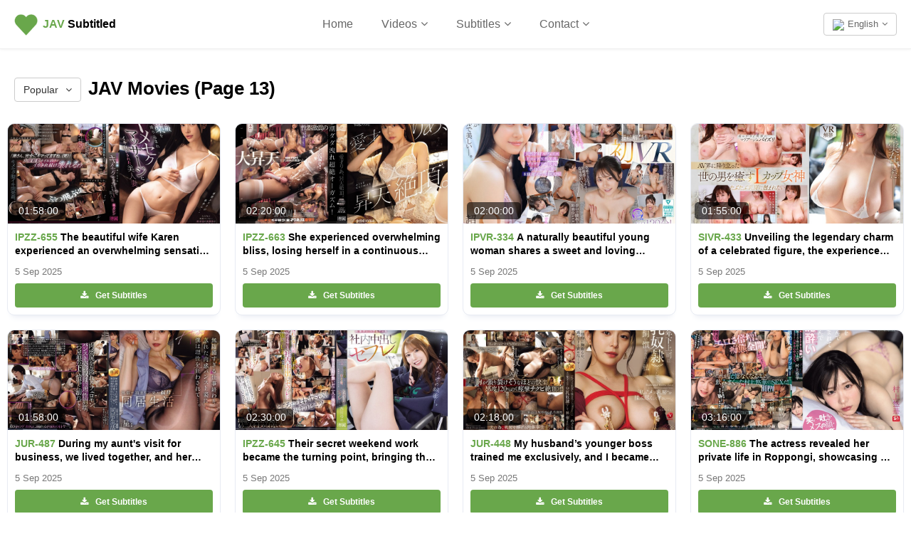

--- FILE ---
content_type: text/html; charset=UTF-8
request_url: https://javsubtitled.com/videos/popular?page=13
body_size: 9865
content:
<!DOCTYPE html><html lang="en"><head><meta http-equiv="X-UA-Compatible" content="IE=Edge,chrome=1" /><title>Page 13 — (Popular) Japanese Adult Movies with English SRT Subtitles | JAV Subtitled</title><meta charset="UTF-8" /><meta name="description" content="Page 13 — (Popular) Japanese Adult Movie List with SRT English subtitles" /><meta property="og:title" content="Page 13 — (Popular) Japanese Adult Movies with English SRT Subtitles | JAV Subtitled" /> <meta name="twitter:title" content="Page 13 — (Popular) Japanese Adult Movies with English SRT Subtitles | JAV Subtitled" /><meta property="og:description" content="Page 13 — (Popular) Japanese Adult Movie List with SRT English subtitles" /><meta name="twitter:description" content="Page 13 — (Popular) Japanese Adult Movie List with SRT English subtitles" /><meta property="og:site_name" content="JAV Subtitled" /> <meta property="og:type" content="website" /><meta property="og:url" content="https://javsubtitled.com/videos/popular?page=13" /> <link rel="canonical" href="https://javsubtitled.com/videos/popular?page=13" /><link rel="alternate" href="https://javsubtitled.com/videos/popular?page=13" hreflang="x-default" /><link rel="alternate" href="https://javsubtitled.com/videos/popular?page=13" hreflang="en" /><link rel="alternate" href="https://javsubtitled.com/ja/videos/popular?page=13" hreflang="ja" /><link rel="alternate" href="https://javsubtitled.com/zh/videos/popular?page=13" hreflang="zh" /><link rel="alternate" href="https://javsubtitled.com/id/videos/popular?page=13" hreflang="id" /><base href="https://javsubtitled.com" /><meta name="twitter:site" content="@javsubtitled" /><meta name="twitter:card" content="summary_large_image" /><link rel="image_src" href="https://javsubtitled.com/includes/Layout/images/assets/javsubtitled-cover.jpg" /><meta property="og:image" content="https://javsubtitled.com/includes/Layout/images/assets/javsubtitled-cover.jpg" /><meta name="twitter:image" content="https://javsubtitled.com/includes/Layout/images/assets/javsubtitled-cover.jpg" /><meta name="viewport" content="initial-scale=1, viewport-fit=cover, width=device-width, maximum-scale=1.0, user-scalable=no" /></meta><meta name="mobile-web-app-capable" content="yes" /><meta name="apple-mobile-web-app-status-bar-style" content="white" /><link rel="apple-touch-icon" href="includes/Layout/images/logos/sitelogogreen.png" /><meta name="apple-mobile-web-app-title" content="JAV Subtitled"><meta name ="rating" content="adult" /><meta name="yandex-verification" content="240e4036c2160c17" /><link rel="preload" as="image" href="includes/Layout/images/preloaders/loader.gif" /><link rel="stylesheet" href="includes/Layout/css/bootstrap.min.css?v=47.4" /><link rel="preload" href="includes/Layout/css/bootstrap-datetimepicker.css?v=47.4" as="style" onload="this.rel='stylesheet'" /><link rel="preload" href="includes/Layout/css/colorpicker.css?v=47.4" as="style" onload="this.rel='stylesheet'" /><link rel="preload" href="includes/Layout/css/font-awesome.min.css?v=47.4" as="style" onload="this.rel='stylesheet'" /><link rel="stylesheet" href="includes/Layout/css/javsubtitled.css?v=47.4" /><link rel="preload" href="includes/Layout/css/circle.css?v=47.4" as="style" onload="this.rel='stylesheet'" /><link rel="preload" href="includes/Layout/css/jcrop.css?v=47.4" as="style" onload="this.rel='stylesheet'" /><link rel="preload" href="includes/Layout/css/medium-editor.css?v=47.4" type="text/css" as="style" onload="this.rel='stylesheet'" /><link rel="preload" href="includes/Layout/css/medium-editor-default-template.css?v=47.4" type="text/css" as="style" onload="this.rel='stylesheet'" /><link rel="preload" href="includes/Layout/css/medium-editor-insert.css?v=47.4" type="text/css" as="style" onload="this.rel='stylesheet'" /><link rel="preload" href="https://vjs.zencdn.net/8.16.1/video-js.css" as="style" onload="this.rel='stylesheet'" /><link rel="preload" href="https://vjs.zencdn.net/8.0.0/video-js.css" as="style" onload="this.rel='stylesheet'" /><link id="color-css" rel="preload" href="includes/Layout/css/colors/green.css?v=47.4" as="style" onload="this.rel='stylesheet'" /><link rel="shortcut icon" type="image/x-icon" href="https://javsubtitled.com/javsubtitled.ico" /><script src="includes/Layout/js/jquery-2.1.1.min.js"></script><script>$(document).ready(function(){$(window).data('sitecode', "javsubtitled");$(window).data('domainname', "javsubtitled.com");$(window).data('brandtitle', "JAV Subtitled");$(window).data('defaultcolor', "#69A74B");$(window).data('siteurl', "https://javsubtitled.com");$(window).data('apiurl', "https://javsubtitled.com/API/v1.0");$(window).data('uniqueid', "86d8492348a275f724a63f1fb3b4f787");$(window).data('enckey', "c66355c070fc2447b1015d0248927799");$(window).data('logincookie', "logincookie");$(window).data('businessprofileid', "0");$(window).data('profileid', "0");$(window).data('accountid', "0");$(window).data('token', "");$(window).data('profile', "");$(window).data('deviceos', "Mozilla/5.0 (Macintosh; Intel Mac OS X 10_15_7) AppleWebKit/537.36 (KHTML, like Gecko) Chrome/131.0.0.0 Safari/537.36; ClaudeBot/1.0; +claudebot@anthropic.com)");$(window).data('profile', '');$(window).data('account', '');$(window).data('country', '');$(window).data('logintitle', '');$(window).data('remoteaddr', '52.14.49.49');$(window).data('language', 'en');$(window).data('browserlanguage', 'en');});</script><script type="text/javascript" src="includes/Layout/js/headerscript.js?v=47.4"></script><script type="text/javascript" src="includes/Languages/javsubtitled/en.js?v=47.4"></script></head><body><div class="modal fade" id="myModal" style="max-height:100%; overflow-y:auto; z-index:102;"></div><div class="modal fade" id="myModal2" style="max-height:100%; overflow-y:auto; z-index:103;"></div><div id="feedloader" align="center" style="display:none; position:fixed; left:50%; top:40%; background-color:black; vertical-align:middle; width:60px; height:60px; border-radius:360px; margin-top:-30px; margin-left:-30px; opacity:0.7; z-index:99999999999; padding-top:7px;"><img src="includes/Layout/images/preloaders/loader.gif" /></div><div align="center" style="position:fixed; z-index:4; background-color:white; top:0px; left:0px; color:black; font-weight:bold; width:100%; padding:20px; min-height:65px; padding-top:15px; border-bottom:1px solid #eeeeee; box-shadow:0px 0px 5px #eeeeee;"><div style="position:relative;" align="center"><a href="https://javsubtitled.com/" style="color:black;" title="JAV Subtitled"><img src="includes/Layout/images/logos/sitelogogreen.png" alt="JAV Subtitled Logo" class="logoimg" /></a><p class="logotext"><a href="https://javsubtitled.com/" style="color:black;" title="JAV Subtitled"><strong style="color:#69A74B;">J<strong style="color:#69A74B;">AV</strong></strong> Subtitled</a></p><div class="dropdown" style="position:absolute; top:3px; right:0px;">
<button class="btn btn-default dropdown-toggle" data-toggle="dropdown" aria-haspopup="true" aria-expanded="true" style="font-size:13px; color:#666666; font-weight:normal; background-color:transparent; vertical-align:bottom;"><img src="https://javsubtitled.com/API/v1.0/images/Flags/32/gb.png" style="width:18px; height:auto; margin-right:5px;" />English<i class="fa fa-angle-down" style="margin-left:5px;"></i></button><ul style="text-align:left;" class="dropdown-menu dropdown-menu-right" aria-labelledby="dropdownMenu2"><li><a href="https://javsubtitled.com/videos/popular?page=13"><img src="https://javsubtitled.com/API/v1.0/images/Flags/32/gb.png" style="width:20px; height:auto; margin-right:5px;" />English</a></li>
<li><a href="https://javsubtitled.com/zh/videos/popular?page=13"><img src="https://javsubtitled.com/API/v1.0/images/Flags/32/cn.png" style="width:20px; height:auto; margin-right:5px;" />中文</a></li>
<li><a href="https://javsubtitled.com/ja/videos/popular?page=13"><img src="https://javsubtitled.com/API/v1.0/images/Flags/32/jp.png" style="width:20px; height:auto; margin-right:5px;" />日本語</a></li>
<li><a href="https://javsubtitled.com/id/videos/popular?page=13"><img src="https://javsubtitled.com/API/v1.0/images/Flags/32/id.png" style="width:20px; height:auto; margin-right:5px;" />Bahasa Indo</a></li>
</ul></div><ul style="list-style:none; padding:0px; margin:0px;" class="hidden-xs"><li style="margin-top:5px; display:inline-block; padding-left:20px; font-size:16px; padding-right:20px;"><a href="https://javsubtitled.com/" style="font-weight:normal; color:#666666;">Home</a></li><li class="dropdown" style="margin-top:5px; display:inline-block; padding-left:20px; padding-right:20px;"><span class="dropdown-toggle" type="button" data-toggle="dropdown" style="cursor:pointer; font-weight:normal; color:#666666; font-size:16px;">Videos<i class="fa fa-angle-down" style="margin-left:5px;"></i></span><ul class="dropdown-menu" style="text-align:left; max-height:300px; overflow-y:auto;"><li><a href="videos">All</a></li><li role="separator" class="divider"></li>
<li><a href="videos/popular">Popular</a></li><li><a href="videos/new">New</a></li><li><a href="videos/comingsoon">Upcoming</a></li><li class="loginbtn"><a href="javascript:void(0);">Your Saved</a></li><li role="separator" class="divider"></li>
<li><a href="categories">Categories</a></li><li><a href="casts">Actresses</a></li><li><a href="producers">Producers</a></li><li role="separator" class="divider"></li>
<li><a href="dmca">DMCA</a></li></ul></li><li class="dropdown" style="margin-top:5px; display:inline-block; padding-left:20px; padding-right:20px;"><span class="dropdown-toggle" type="button" data-toggle="dropdown" style="cursor:pointer; font-weight:normal; color:#666666; font-size:16px;">Subtitles<i class="fa fa-angle-down" style="margin-left:5px;"></i></span><ul class="dropdown-menu" style="text-align:left;"><li><a href="videos/subtitles">All</a></li><li role="separator" class="divider"></li>
<li><a href="videos/english-subtitles">English Subtitles</a></li><li><a href="videos/chinese-subtitles">Chinese Subtitles</a></li><li><a href="videos/japanese-subtitles">Japanese Subtitles</a></li></ul></li><li class="dropdown" style="margin-top:5px; display:inline-block; padding-left:20px; padding-right:20px;"><span class="dropdown-toggle" type="button" data-toggle="dropdown" style="cursor:pointer; font-weight:normal; color:#666666; font-size:16px;">Contact<i class="fa fa-angle-down" style="margin-left:5px;"></i></span><ul class="dropdown-menu" style="text-align:left;"><li><a href="contact">Contact</a></li><li role="separator" class="divider"></li>
<li><a href="dmca">DMCA</a></li></ul></li></ul><div class="dropdown hidden-md hidden-lg hidden-xl hidden-sm" style="position:absolute; top:0px; left:-15px;">
<button class="btn btn-default dropdown-toggle" data-toggle="dropdown" aria-haspopup="true" aria-expanded="true" style="border:0px; background-color:transparent;"><img src="includes/Layout/images/assets/menu.png" style="width:24px; height:auto;" /></button><ul style="text-align:left; max-height:280px; overflow-y:auto;" class="dropdown-menu" aria-labelledby="dropdownMenu2"><li><a href="https://javsubtitled.com/">Home</a></li>
<li role="separator" class="divider"></li>
<li class="dropdown-header">Subtitles</li><li><a href="videos/subtitles">All</a></li>
<li><a href="videos/english-subtitles">English Subtitles</a></li><li><a href="videos/chinese-subtitles">Chinese Subtitles</a></li><li><a href="videos/japanese-subtitles">Japanese Subtitles</a></li><li role="separator" class="divider"></li>
<li class="dropdown-header">Videos</li><li><a href="videos">All</a></li>
<li><a href="videos/popular">Popular</a></li>
<li><a href="videos/new">New</a></li>
<li><a href="videos/comingsoon">Upcoming</a></li>
<li role="separator" class="divider"></li>
<li><a href="categories">Categories</a></li>
<li><a href="casts">Actresses</a></li>
<li><a href="producers">Producers</a></li><li role="separator" class="divider"></li>
<li><a href="contact">Contact</a></li>
<li><a href="dmca">DMCA</a></li>
<li role="separator" class="logoutlink divider" style="display:none;"></li>
<li class="logoutlink logoutbtn" style="display:none;"><a href="javascript:void(0);">Log Out</a></li>
</ul></div></div></div><div id="maincontainer"><div align="center" style="clear:both; background-color:white; border-bottom:1px solid #E3E7F0; padding-top:25px; padding-bottom:25px;"><div style="padding:0px; min-height:500px;"><h1 align="left"><div class="dropdown" style="margin-right:10px; display:inline-block;"><button class="btn btn-default dropdown-toggle" type="button" data-toggle="dropdown">Popular<i class="fa fa-angle-down" style="margin-left:10px;"></i></button><ul class="dropdown-menu" style="max-height:300px; overflow-y:auto;"><li><a href="videos/">All</a></li><li><a href="videos/subtitles">Subtitled</a></li><li><a href="videos/english-subtitles">English Subtitles</a></li><li><a href="videos/chinese-subtitles">Chinese Subtitles</a></li><li><a href="videos/japanese-subtitles">Japanese Subtitles</a></li><li><a href="videos/popular">Popular</a></li><li><a href="videos/new">New</a></li><li><a href="videos/comingsoon">Upcoming</a></li><li><a href="videos/saved">Your Saved</a></li><li role="separator" class="divider"></li>
<li><a href="videos/year?val=2026">2026</a></li><li><a href="videos/year?val=2025">2025</a></li><li><a href="videos/year?val=2024">2024</a></li><li><a href="videos/year?val=2023">2023</a></li><li><a href="videos/year?val=2022">2022</a></li><li><a href="videos/year?val=2021">2021</a></li><li><a href="videos/year?val=2020">2020</a></li><li><a href="videos/year?val=2019">2019</a></li><li><a href="videos/year?val=2018">2018</a></li><li><a href="videos/year?val=2017">2017</a></li><li><a href="videos/year?val=2016">2016</a></li><li><a href="videos/year?val=2015">2015</a></li><li><a href="videos/year?val=2014">2014</a></li><li><a href="videos/year?val=2013">2013</a></li><li><a href="videos/year?val=2012">2012</a></li><li><a href="videos/year?val=2011">2011</a></li><li><a href="videos/year?val=2010">2010</a></li><li><a href="videos/year?val=2009">2009</a></li><li><a href="videos/year?val=2008">2008</a></li><li><a href="videos/year?val=2007">2007</a></li><li><a href="videos/year?val=2006">2006</a></li><li><a href="videos/year?val=2005">2005</a></li><li><a href="videos/year?val=2004">2004</a></li><li><a href="videos/year?val=2003">2003</a></li><li><a href="videos/year?val=2002">2002</a></li></ul></div>JAV Movies (Page 13)</h1><div class="col-sm-6 col-md-4 col-lg-3 col-xl-2" style="padding:0px; position:relative;"><a href="movie/ipzz00655" title="IPZZ-655 Subtitles"><div class="videobox" style="position:relative; border-radius:10px; height:270px; overflow:hidden;"><span style="background-color:#f9f9f9; display:block; width:100%; height:140px; background-image:url('https://pics.dmm.co.jp/digital/video/ipzz00655/ipzz00655pl.jpg?v=47.4&type=cdn'); background-size:cover; background-position:center;"></span><div style="background-color:rgba(0,0,0,0.6); position:absolute; top:110px; left:5px; text-align:left; padding:10px; line-height:14px; border-radius:5px; font-size:14px; padding-top:5px; padding-bottom:5px; color:white;" title="Movie Length: 118 mins">01:58:00</div><p style="font-size:14px; margin:10px; line-height:19px; color:black; font-weight:bold; -webkit-line-clamp:2; display:-webkit-box; text-overflow:ellipsis; -webkit-box-orient:vertical; overflow:hidden;" align="left"><strong style="color:#69A74B;">IPZZ-655</strong> The beautiful wife Karen experienced an overwhelming sensation from a specially crafted massage technique.</p><p style="font-size:13px; margin:10px; line-height:19px; color:#777777; -webkit-line-clamp:1; display:-webkit-box; text-overflow:ellipsis; -webkit-box-orient:vertical; overflow:hidden;" align="left">5 Sep 2025</p><div style="position:absolute; bottom:10px; left:10px; right:10px;">
<button class="btn btn-success" style="width:100%; font-size:12px; line-height:12px; font-weight:bold; padding:10px; background-color:#69A74B;"><i class="fa fa-download" style="margin-right:10px;"></i>Get Subtitles</button></div></div></a></div><div class="col-sm-6 col-md-4 col-lg-3 col-xl-2" style="padding:0px; position:relative;"><a href="movie/ipzz00663" title="IPZZ-663 Subtitles"><div class="videobox" style="position:relative; border-radius:10px; height:270px; overflow:hidden;"><span style="background-color:#f9f9f9; display:block; width:100%; height:140px; background-image:url('https://pics.dmm.co.jp/digital/video/ipzz00663/ipzz00663pl.jpg?v=47.4&type=cdn'); background-size:cover; background-position:center;"></span><div style="background-color:rgba(0,0,0,0.6); position:absolute; top:110px; left:5px; text-align:left; padding:10px; line-height:14px; border-radius:5px; font-size:14px; padding-top:5px; padding-bottom:5px; color:white;" title="Movie Length: 140 mins">02:20:00</div><p style="font-size:14px; margin:10px; line-height:19px; color:black; font-weight:bold; -webkit-line-clamp:2; display:-webkit-box; text-overflow:ellipsis; -webkit-box-orient:vertical; overflow:hidden;" align="left"><strong style="color:#69A74B;">IPZZ-663</strong> She experienced overwhelming bliss, losing herself in a continuous surge of pure ecstasy.</p><p style="font-size:13px; margin:10px; line-height:19px; color:#777777; -webkit-line-clamp:1; display:-webkit-box; text-overflow:ellipsis; -webkit-box-orient:vertical; overflow:hidden;" align="left">5 Sep 2025</p><div style="position:absolute; bottom:10px; left:10px; right:10px;">
<button class="btn btn-success" style="width:100%; font-size:12px; line-height:12px; font-weight:bold; padding:10px; background-color:#69A74B;"><i class="fa fa-download" style="margin-right:10px;"></i>Get Subtitles</button></div></div></a></div><div class="col-sm-6 col-md-4 col-lg-3 col-xl-2" style="padding:0px; position:relative;"><a href="movie/ipvr00334" title="IPVR-334 Subtitles"><div class="videobox" style="position:relative; border-radius:10px; height:270px; overflow:hidden;"><span style="background-color:#f9f9f9; display:block; width:100%; height:140px; background-image:url('https://pics.dmm.co.jp/digital/video/ipvr00334/ipvr00334pl.jpg?v=47.4&type=cdn'); background-size:cover; background-position:center;"></span><div style="background-color:rgba(0,0,0,0.6); position:absolute; top:110px; left:5px; text-align:left; padding:10px; line-height:14px; border-radius:5px; font-size:14px; padding-top:5px; padding-bottom:5px; color:white;" title="Movie Length: 120 mins">02:00:00</div><p style="font-size:14px; margin:10px; line-height:19px; color:black; font-weight:bold; -webkit-line-clamp:2; display:-webkit-box; text-overflow:ellipsis; -webkit-box-orient:vertical; overflow:hidden;" align="left"><strong style="color:#69A74B;">IPVR-334</strong> A naturally beautiful young woman shares a sweet and loving cohabitation experience filled with charm and affection.</p><p style="font-size:13px; margin:10px; line-height:19px; color:#777777; -webkit-line-clamp:1; display:-webkit-box; text-overflow:ellipsis; -webkit-box-orient:vertical; overflow:hidden;" align="left">5 Sep 2025</p><div style="position:absolute; bottom:10px; left:10px; right:10px;">
<button class="btn btn-success" style="width:100%; font-size:12px; line-height:12px; font-weight:bold; padding:10px; background-color:#69A74B;"><i class="fa fa-download" style="margin-right:10px;"></i>Get Subtitles</button></div></div></a></div><div class="col-sm-6 col-md-4 col-lg-3 col-xl-2" style="padding:0px; position:relative;"><a href="movie/sivr00433" title="SIVR-433 Subtitles"><div class="videobox" style="position:relative; border-radius:10px; height:270px; overflow:hidden;"><span style="background-color:#f9f9f9; display:block; width:100%; height:140px; background-image:url('https://pics.dmm.co.jp/digital/video/sivr00433/sivr00433pl.jpg?v=47.4&type=cdn'); background-size:cover; background-position:center;"></span><div style="background-color:rgba(0,0,0,0.6); position:absolute; top:110px; left:5px; text-align:left; padding:10px; line-height:14px; border-radius:5px; font-size:14px; padding-top:5px; padding-bottom:5px; color:white;" title="Movie Length: 115 mins">01:55:00</div><p style="font-size:14px; margin:10px; line-height:19px; color:black; font-weight:bold; -webkit-line-clamp:2; display:-webkit-box; text-overflow:ellipsis; -webkit-box-orient:vertical; overflow:hidden;" align="left"><strong style="color:#69A74B;">SIVR-433</strong> Unveiling the legendary charm of a celebrated figure, the experience reaches extraordinary heights with exceptional care and elegance.</p><p style="font-size:13px; margin:10px; line-height:19px; color:#777777; -webkit-line-clamp:1; display:-webkit-box; text-overflow:ellipsis; -webkit-box-orient:vertical; overflow:hidden;" align="left">5 Sep 2025</p><div style="position:absolute; bottom:10px; left:10px; right:10px;">
<button class="btn btn-success" style="width:100%; font-size:12px; line-height:12px; font-weight:bold; padding:10px; background-color:#69A74B;"><i class="fa fa-download" style="margin-right:10px;"></i>Get Subtitles</button></div></div></a></div><div class="col-sm-6 col-md-4 col-lg-3 col-xl-2" style="padding:0px; position:relative;"><a href="movie/jur00487" title="JUR-487 Subtitles"><div class="videobox" style="position:relative; border-radius:10px; height:270px; overflow:hidden;"><span style="background-color:#f9f9f9; display:block; width:100%; height:140px; background-image:url('https://pics.dmm.co.jp/digital/video/jur00487/jur00487pl.jpg?v=47.4&type=cdn'); background-size:cover; background-position:center;"></span><div style="background-color:rgba(0,0,0,0.6); position:absolute; top:110px; left:5px; text-align:left; padding:10px; line-height:14px; border-radius:5px; font-size:14px; padding-top:5px; padding-bottom:5px; color:white;" title="Movie Length: 118 mins">01:58:00</div><p style="font-size:14px; margin:10px; line-height:19px; color:black; font-weight:bold; -webkit-line-clamp:2; display:-webkit-box; text-overflow:ellipsis; -webkit-box-orient:vertical; overflow:hidden;" align="left"><strong style="color:#69A74B;">JUR-487</strong> During my aunt&#039;s visit for business, we lived together, and her casual post-work attire challenged my composure, stirring deep admiration.</p><p style="font-size:13px; margin:10px; line-height:19px; color:#777777; -webkit-line-clamp:1; display:-webkit-box; text-overflow:ellipsis; -webkit-box-orient:vertical; overflow:hidden;" align="left">5 Sep 2025</p><div style="position:absolute; bottom:10px; left:10px; right:10px;">
<button class="btn btn-success" style="width:100%; font-size:12px; line-height:12px; font-weight:bold; padding:10px; background-color:#69A74B;"><i class="fa fa-download" style="margin-right:10px;"></i>Get Subtitles</button></div></div></a></div><div class="col-sm-6 col-md-4 col-lg-3 col-xl-2" style="padding:0px; position:relative;"><a href="movie/ipzz00645" title="IPZZ-645 Subtitles"><div class="videobox" style="position:relative; border-radius:10px; height:270px; overflow:hidden;"><span style="background-color:#f9f9f9; display:block; width:100%; height:140px; background-image:url('https://pics.dmm.co.jp/digital/video/ipzz00645/ipzz00645pl.jpg?v=47.4&type=cdn'); background-size:cover; background-position:center;"></span><div style="background-color:rgba(0,0,0,0.6); position:absolute; top:110px; left:5px; text-align:left; padding:10px; line-height:14px; border-radius:5px; font-size:14px; padding-top:5px; padding-bottom:5px; color:white;" title="Movie Length: 150 mins">02:30:00</div><p style="font-size:14px; margin:10px; line-height:19px; color:black; font-weight:bold; -webkit-line-clamp:2; display:-webkit-box; text-overflow:ellipsis; -webkit-box-orient:vertical; overflow:hidden;" align="left"><strong style="color:#69A74B;">IPZZ-645</strong> Their secret weekend work became the turning point, bringing them closer and leading to a private relationship within the office.</p><p style="font-size:13px; margin:10px; line-height:19px; color:#777777; -webkit-line-clamp:1; display:-webkit-box; text-overflow:ellipsis; -webkit-box-orient:vertical; overflow:hidden;" align="left">5 Sep 2025</p><div style="position:absolute; bottom:10px; left:10px; right:10px;">
<button class="btn btn-success" style="width:100%; font-size:12px; line-height:12px; font-weight:bold; padding:10px; background-color:#69A74B;"><i class="fa fa-download" style="margin-right:10px;"></i>Get Subtitles</button></div></div></a></div><div class="col-sm-6 col-md-4 col-lg-3 col-xl-2" style="padding:0px; position:relative;"><a href="movie/jur00448" title="JUR-448 Subtitles"><div class="videobox" style="position:relative; border-radius:10px; height:270px; overflow:hidden;"><span style="background-color:#f9f9f9; display:block; width:100%; height:140px; background-image:url('https://pics.dmm.co.jp/digital/video/jur00448/jur00448pl.jpg?v=47.4&type=cdn'); background-size:cover; background-position:center;"></span><div style="background-color:rgba(0,0,0,0.6); position:absolute; top:110px; left:5px; text-align:left; padding:10px; line-height:14px; border-radius:5px; font-size:14px; padding-top:5px; padding-bottom:5px; color:white;" title="Movie Length: 138 mins">02:18:00</div><p style="font-size:14px; margin:10px; line-height:19px; color:black; font-weight:bold; -webkit-line-clamp:2; display:-webkit-box; text-overflow:ellipsis; -webkit-box-orient:vertical; overflow:hidden;" align="left"><strong style="color:#69A74B;">JUR-448</strong> My husband’s younger boss trained me exclusively, and I became devoted to him. Please take care of me and guide me forward.</p><p style="font-size:13px; margin:10px; line-height:19px; color:#777777; -webkit-line-clamp:1; display:-webkit-box; text-overflow:ellipsis; -webkit-box-orient:vertical; overflow:hidden;" align="left">5 Sep 2025</p><div style="position:absolute; bottom:10px; left:10px; right:10px;">
<button class="btn btn-success" style="width:100%; font-size:12px; line-height:12px; font-weight:bold; padding:10px; background-color:#69A74B;"><i class="fa fa-download" style="margin-right:10px;"></i>Get Subtitles</button></div></div></a></div><div class="col-sm-6 col-md-4 col-lg-3 col-xl-2" style="padding:0px; position:relative;"><a href="movie/sone00886" title="SONE-886 Subtitles"><div class="videobox" style="position:relative; border-radius:10px; height:270px; overflow:hidden;"><span style="background-color:#f9f9f9; display:block; width:100%; height:140px; background-image:url('https://pics.dmm.co.jp/digital/video/sone00886/sone00886pl.jpg?v=47.4&type=cdn'); background-size:cover; background-position:center;"></span><div style="background-color:rgba(0,0,0,0.6); position:absolute; top:110px; left:5px; text-align:left; padding:10px; line-height:14px; border-radius:5px; font-size:14px; padding-top:5px; padding-bottom:5px; color:white;" title="Movie Length: 196 mins">03:16:00</div><p style="font-size:14px; margin:10px; line-height:19px; color:black; font-weight:bold; -webkit-line-clamp:2; display:-webkit-box; text-overflow:ellipsis; -webkit-box-orient:vertical; overflow:hidden;" align="left"><strong style="color:#69A74B;">SONE-886</strong> The actress revealed her private life in Roppongi, showcasing her true self in an honest and personal story.</p><p style="font-size:13px; margin:10px; line-height:19px; color:#777777; -webkit-line-clamp:1; display:-webkit-box; text-overflow:ellipsis; -webkit-box-orient:vertical; overflow:hidden;" align="left">5 Sep 2025</p><div style="position:absolute; bottom:10px; left:10px; right:10px;">
<button class="btn btn-success" style="width:100%; font-size:12px; line-height:12px; font-weight:bold; padding:10px; background-color:#69A74B;"><i class="fa fa-download" style="margin-right:10px;"></i>Get Subtitles</button></div></div></a></div><div class="col-sm-6 col-md-4 col-lg-3 col-xl-2" style="padding:0px; position:relative;"><a href="movie/sone00894" title="SONE-894 Subtitles"><div class="videobox" style="position:relative; border-radius:10px; height:270px; overflow:hidden;"><span style="background-color:#f9f9f9; display:block; width:100%; height:140px; background-image:url('https://pics.dmm.co.jp/digital/video/sone00894/sone00894pl.jpg?v=47.4&type=cdn'); background-size:cover; background-position:center;"></span><div style="background-color:rgba(0,0,0,0.6); position:absolute; top:110px; left:5px; text-align:left; padding:10px; line-height:14px; border-radius:5px; font-size:14px; padding-top:5px; padding-bottom:5px; color:white;" title="Movie Length: 154 mins">02:34:00</div><p style="font-size:14px; margin:10px; line-height:19px; color:black; font-weight:bold; -webkit-line-clamp:2; display:-webkit-box; text-overflow:ellipsis; -webkit-box-orient:vertical; overflow:hidden;" align="left"><strong style="color:#69A74B;">SONE-894</strong> The teacher couldn’t resist my charm and became captivated by my skills, even more than her fiancé.</p><p style="font-size:13px; margin:10px; line-height:19px; color:#777777; -webkit-line-clamp:1; display:-webkit-box; text-overflow:ellipsis; -webkit-box-orient:vertical; overflow:hidden;" align="left">5 Sep 2025</p><div style="position:absolute; bottom:10px; left:10px; right:10px;">
<button class="btn btn-success" style="width:100%; font-size:12px; line-height:12px; font-weight:bold; padding:10px; background-color:#69A74B;"><i class="fa fa-download" style="margin-right:10px;"></i>Get Subtitles</button></div></div></a></div><div class="col-sm-6 col-md-4 col-lg-3 col-xl-2" style="padding:0px; position:relative;"><a href="movie/dass00718" title="DASS-718 Subtitles"><div class="videobox" style="position:relative; border-radius:10px; height:270px; overflow:hidden;"><span style="background-color:#f9f9f9; display:block; width:100%; height:140px; background-image:url('https://pics.dmm.co.jp/digital/video/dass00718/dass00718pl.jpg?v=47.4&type=cdn'); background-size:cover; background-position:center;"></span><div style="background-color:rgba(0,0,0,0.6); position:absolute; top:110px; left:5px; text-align:left; padding:10px; line-height:14px; border-radius:5px; font-size:14px; padding-top:5px; padding-bottom:5px; color:white;" title="Movie Length: 118 mins">01:58:00</div><p style="font-size:14px; margin:10px; line-height:19px; color:black; font-weight:bold; -webkit-line-clamp:2; display:-webkit-box; text-overflow:ellipsis; -webkit-box-orient:vertical; overflow:hidden;" align="left"><strong style="color:#69A74B;">DASS-718</strong> An ordinary person like me can use psychological techniques to connect with a kind and beautiful girl like Mizono and foster a genuine relationship.</p><p style="font-size:13px; margin:10px; line-height:19px; color:#777777; -webkit-line-clamp:1; display:-webkit-box; text-overflow:ellipsis; -webkit-box-orient:vertical; overflow:hidden;" align="left">5 Sep 2025</p><div style="position:absolute; bottom:10px; left:10px; right:10px;">
<button class="btn btn-success" style="width:100%; font-size:12px; line-height:12px; font-weight:bold; padding:10px; background-color:#69A74B;"><i class="fa fa-download" style="margin-right:10px;"></i>Get Subtitles</button></div></div></a></div><div class="col-sm-6 col-md-4 col-lg-3 col-xl-2" style="padding:0px; position:relative;"><a href="movie/bban00544" title="BBAN-544 Subtitles"><div class="videobox" style="position:relative; border-radius:10px; height:270px; overflow:hidden;"><span style="background-color:#f9f9f9; display:block; width:100%; height:140px; background-image:url('https://pics.dmm.co.jp/digital/video/bban00544/bban00544pl.jpg?v=47.4&type=cdn'); background-size:cover; background-position:center;"></span><div style="background-color:rgba(0,0,0,0.6); position:absolute; top:110px; left:5px; text-align:left; padding:10px; line-height:14px; border-radius:5px; font-size:14px; padding-top:5px; padding-bottom:5px; color:white;" title="Movie Length: 143 mins">02:23:00</div><p style="font-size:14px; margin:10px; line-height:19px; color:black; font-weight:bold; -webkit-line-clamp:2; display:-webkit-box; text-overflow:ellipsis; -webkit-box-orient:vertical; overflow:hidden;" align="left"><strong style="color:#69A74B;">BBAN-544</strong> A girl who falsely claimed to be lesbian was guided to understand genuine emotions and self-awareness through honest experiences. Amiri Saito and Hinako Matsui.</p><p style="font-size:13px; margin:10px; line-height:19px; color:#777777; -webkit-line-clamp:1; display:-webkit-box; text-overflow:ellipsis; -webkit-box-orient:vertical; overflow:hidden;" align="left">5 Sep 2025</p><div style="position:absolute; bottom:10px; left:10px; right:10px;">
<button class="btn btn-success" style="width:100%; font-size:12px; line-height:12px; font-weight:bold; padding:10px; background-color:#69A74B;"><i class="fa fa-download" style="margin-right:10px;"></i>Get Subtitles</button></div></div></a></div><div class="col-sm-6 col-md-4 col-lg-3 col-xl-2" style="padding:0px; position:relative;"><a href="movie/dass00709" title="DASS-709 Subtitles"><div class="videobox" style="position:relative; border-radius:10px; height:270px; overflow:hidden;"><span style="background-color:#f9f9f9; display:block; width:100%; height:140px; background-image:url('https://pics.dmm.co.jp/digital/video/dass00709/dass00709pl.jpg?v=47.4&type=cdn'); background-size:cover; background-position:center;"></span><div style="background-color:rgba(0,0,0,0.6); position:absolute; top:110px; left:5px; text-align:left; padding:10px; line-height:14px; border-radius:5px; font-size:14px; padding-top:5px; padding-bottom:5px; color:white;" title="Movie Length: 125 mins">02:05:00</div><p style="font-size:14px; margin:10px; line-height:19px; color:black; font-weight:bold; -webkit-line-clamp:2; display:-webkit-box; text-overflow:ellipsis; -webkit-box-orient:vertical; overflow:hidden;" align="left"><strong style="color:#69A74B;">DASS-709</strong> A slender and elegant woman was seen spending time with my father, leading to unexpected events between them involving Alice Nanase.</p><p style="font-size:13px; margin:10px; line-height:19px; color:#777777; -webkit-line-clamp:1; display:-webkit-box; text-overflow:ellipsis; -webkit-box-orient:vertical; overflow:hidden;" align="left">5 Sep 2025</p><div style="position:absolute; bottom:10px; left:10px; right:10px;">
<button class="btn btn-success" style="width:100%; font-size:12px; line-height:12px; font-weight:bold; padding:10px; background-color:#69A74B;"><i class="fa fa-download" style="margin-right:10px;"></i>Get Subtitles</button></div></div></a></div><div class="col-sm-6 col-md-4 col-lg-3 col-xl-2" style="padding:0px; position:relative;"><a href="movie/sone00885" title="SONE-885 Subtitles"><div class="videobox" style="position:relative; border-radius:10px; height:270px; overflow:hidden;"><span style="background-color:#f9f9f9; display:block; width:100%; height:140px; background-image:url('https://pics.dmm.co.jp/digital/video/sone00885/sone00885pl.jpg?v=47.4&type=cdn'); background-size:cover; background-position:center;"></span><div style="background-color:rgba(0,0,0,0.6); position:absolute; top:110px; left:5px; text-align:left; padding:10px; line-height:14px; border-radius:5px; font-size:14px; padding-top:5px; padding-bottom:5px; color:white;" title="Movie Length: 114 mins">01:54:00</div><p style="font-size:14px; margin:10px; line-height:19px; color:black; font-weight:bold; -webkit-line-clamp:2; display:-webkit-box; text-overflow:ellipsis; -webkit-box-orient:vertical; overflow:hidden;" align="left"><strong style="color:#69A74B;">SONE-885</strong> She finds herself captivated not by her beloved boyfriend, but by the charming massage therapist at a women’s spa.</p><p style="font-size:13px; margin:10px; line-height:19px; color:#777777; -webkit-line-clamp:1; display:-webkit-box; text-overflow:ellipsis; -webkit-box-orient:vertical; overflow:hidden;" align="left">5 Sep 2025</p><div style="position:absolute; bottom:10px; left:10px; right:10px;">
<button class="btn btn-success" style="width:100%; font-size:12px; line-height:12px; font-weight:bold; padding:10px; background-color:#69A74B;"><i class="fa fa-download" style="margin-right:10px;"></i>Get Subtitles</button></div></div></a></div><div class="col-sm-6 col-md-4 col-lg-3 col-xl-2" style="padding:0px; position:relative;"><a href="movie/jur00439" title="JUR-439 Subtitles"><div class="videobox" style="position:relative; border-radius:10px; height:270px; overflow:hidden;"><span style="background-color:#f9f9f9; display:block; width:100%; height:140px; background-image:url('https://pics.dmm.co.jp/digital/video/jur00439/jur00439pl.jpg?v=47.4&type=cdn'); background-size:cover; background-position:center;"></span><div style="background-color:rgba(0,0,0,0.6); position:absolute; top:110px; left:5px; text-align:left; padding:10px; line-height:14px; border-radius:5px; font-size:14px; padding-top:5px; padding-bottom:5px; color:white;" title="Movie Length: 153 mins">02:33:00</div><p style="font-size:14px; margin:10px; line-height:19px; color:black; font-weight:bold; -webkit-line-clamp:2; display:-webkit-box; text-overflow:ellipsis; -webkit-box-orient:vertical; overflow:hidden;" align="left"><strong style="color:#69A74B;">JUR-439</strong> Is this truly considered a treatment or just an embarrassing procedure?</p><p style="font-size:13px; margin:10px; line-height:19px; color:#777777; -webkit-line-clamp:1; display:-webkit-box; text-overflow:ellipsis; -webkit-box-orient:vertical; overflow:hidden;" align="left">5 Sep 2025</p><div style="position:absolute; bottom:10px; left:10px; right:10px;">
<button class="btn btn-success" style="width:100%; font-size:12px; line-height:12px; font-weight:bold; padding:10px; background-color:#69A74B;"><i class="fa fa-download" style="margin-right:10px;"></i>Get Subtitles</button></div></div></a></div><div class="col-sm-6 col-md-4 col-lg-3 col-xl-2" style="padding:0px; position:relative;"><a href="movie/roe00403" title="ROE-403 Subtitles"><div class="videobox" style="position:relative; border-radius:10px; height:270px; overflow:hidden;"><span style="background-color:#f9f9f9; display:block; width:100%; height:140px; background-image:url('https://pics.dmm.co.jp/digital/video/roe00403/roe00403pl.jpg?v=47.4&type=cdn'); background-size:cover; background-position:center;"></span><div style="background-color:rgba(0,0,0,0.6); position:absolute; top:110px; left:5px; text-align:left; padding:10px; line-height:14px; border-radius:5px; font-size:14px; padding-top:5px; padding-bottom:5px; color:white;" title="Movie Length: 128 mins">02:08:00</div><p style="font-size:14px; margin:10px; line-height:19px; color:black; font-weight:bold; -webkit-line-clamp:2; display:-webkit-box; text-overflow:ellipsis; -webkit-box-orient:vertical; overflow:hidden;" align="left"><strong style="color:#69A74B;">ROE-403</strong> She expressed her deep feelings for her mother through continuous acts of dedication and care, focusing on their shared bond.</p><p style="font-size:13px; margin:10px; line-height:19px; color:#777777; -webkit-line-clamp:1; display:-webkit-box; text-overflow:ellipsis; -webkit-box-orient:vertical; overflow:hidden;" align="left">5 Sep 2025</p><div style="position:absolute; bottom:10px; left:10px; right:10px;">
<button class="btn btn-success" style="width:100%; font-size:12px; line-height:12px; font-weight:bold; padding:10px; background-color:#69A74B;"><i class="fa fa-download" style="margin-right:10px;"></i>Get Subtitles</button></div></div></a></div><div class="col-sm-6 col-md-4 col-lg-3 col-xl-2" style="padding:0px; position:relative;"><a href="movie/ipvr00332" title="IPVR-332 Subtitles"><div class="videobox" style="position:relative; border-radius:10px; height:270px; overflow:hidden;"><span style="background-color:#f9f9f9; display:block; width:100%; height:140px; background-image:url('https://pics.dmm.co.jp/digital/video/ipvr00332/ipvr00332pl.jpg?v=47.4&type=cdn'); background-size:cover; background-position:center;"></span><div style="background-color:rgba(0,0,0,0.6); position:absolute; top:110px; left:5px; text-align:left; padding:10px; line-height:14px; border-radius:5px; font-size:14px; padding-top:5px; padding-bottom:5px; color:white;" title="Movie Length: 755 mins">12:35:00</div><p style="font-size:14px; margin:10px; line-height:19px; color:black; font-weight:bold; -webkit-line-clamp:2; display:-webkit-box; text-overflow:ellipsis; -webkit-box-orient:vertical; overflow:hidden;" align="left"><strong style="color:#69A74B;">IPVR-332</strong> This scene offers a unique ceiling-focused angle designed for relaxation, featuring a professional actress providing a comforting experience.</p><p style="font-size:13px; margin:10px; line-height:19px; color:#777777; -webkit-line-clamp:1; display:-webkit-box; text-overflow:ellipsis; -webkit-box-orient:vertical; overflow:hidden;" align="left">5 Sep 2025</p><div style="position:absolute; bottom:10px; left:10px; right:10px;">
<button class="btn btn-success" style="width:100%; font-size:12px; line-height:12px; font-weight:bold; padding:10px; background-color:#69A74B;"><i class="fa fa-download" style="margin-right:10px;"></i>Get Subtitles</button></div></div></a></div><div class="col-sm-6 col-md-4 col-lg-3 col-xl-2" style="padding:0px; position:relative;"><a href="movie/juvr00249" title="JUVR-249 Subtitles"><div class="videobox" style="position:relative; border-radius:10px; height:270px; overflow:hidden;"><span style="background-color:#f9f9f9; display:block; width:100%; height:140px; background-image:url('https://pics.dmm.co.jp/digital/video/juvr00249/juvr00249pl.jpg?v=47.4&type=cdn'); background-size:cover; background-position:center;"></span><div style="background-color:rgba(0,0,0,0.6); position:absolute; top:110px; left:5px; text-align:left; padding:10px; line-height:14px; border-radius:5px; font-size:14px; padding-top:5px; padding-bottom:5px; color:white;" title="Movie Length: 119 mins">01:59:00</div><p style="font-size:14px; margin:10px; line-height:19px; color:black; font-weight:bold; -webkit-line-clamp:2; display:-webkit-box; text-overflow:ellipsis; -webkit-box-orient:vertical; overflow:hidden;" align="left"><strong style="color:#69A74B;">JUVR-249</strong> I grew tired of routine intimacy with my sister-in-law Mahiro, who skillfully stimulated my sensitive areas, leading to an intense and prolonged experience.</p><p style="font-size:13px; margin:10px; line-height:19px; color:#777777; -webkit-line-clamp:1; display:-webkit-box; text-overflow:ellipsis; -webkit-box-orient:vertical; overflow:hidden;" align="left">5 Sep 2025</p><div style="position:absolute; bottom:10px; left:10px; right:10px;">
<button class="btn btn-success" style="width:100%; font-size:12px; line-height:12px; font-weight:bold; padding:10px; background-color:#69A74B;"><i class="fa fa-download" style="margin-right:10px;"></i>Get Subtitles</button></div></div></a></div><div class="col-sm-6 col-md-4 col-lg-3 col-xl-2" style="padding:0px; position:relative;"><a href="movie/1piyo00221" title="PIYO-221 Subtitles"><div class="videobox" style="position:relative; border-radius:10px; height:270px; overflow:hidden;"><span style="background-color:#f9f9f9; display:block; width:100%; height:140px; background-image:url('https://pics.dmm.co.jp/digital/video/1piyo00221/1piyo00221pl.jpg?v=47.4&type=cdn'); background-size:cover; background-position:center;"></span><div style="background-color:rgba(0,0,0,0.6); position:absolute; top:110px; left:5px; text-align:left; padding:10px; line-height:14px; border-radius:5px; font-size:14px; padding-top:5px; padding-bottom:5px; color:white;" title="Movie Length: 113 mins">01:53:00</div><p style="font-size:14px; margin:10px; line-height:19px; color:black; font-weight:bold; -webkit-line-clamp:2; display:-webkit-box; text-overflow:ellipsis; -webkit-box-orient:vertical; overflow:hidden;" align="left"><strong style="color:#69A74B;">PIYO-221</strong> The older sister took on a motherly role, raising her younger brother through their formative years, navigating a complex bond filled with dependency and affection.</p><p style="font-size:13px; margin:10px; line-height:19px; color:#777777; -webkit-line-clamp:1; display:-webkit-box; text-overflow:ellipsis; -webkit-box-orient:vertical; overflow:hidden;" align="left">5 Sep 2025</p><div style="position:absolute; bottom:10px; left:10px; right:10px;">
<button class="btn btn-success" style="width:100%; font-size:12px; line-height:12px; font-weight:bold; padding:10px; background-color:#69A74B;"><i class="fa fa-download" style="margin-right:10px;"></i>Get Subtitles</button></div></div></a></div><div class="col-sm-6 col-md-4 col-lg-3 col-xl-2" style="padding:0px; position:relative;"><a href="movie/bban00540" title="BBAN-540 Subtitles"><div class="videobox" style="position:relative; border-radius:10px; height:270px; overflow:hidden;"><span style="background-color:#f9f9f9; display:block; width:100%; height:140px; background-image:url('https://pics.dmm.co.jp/digital/video/bban00540/bban00540pl.jpg?v=47.4&type=cdn'); background-size:cover; background-position:center;"></span><div style="background-color:rgba(0,0,0,0.6); position:absolute; top:110px; left:5px; text-align:left; padding:10px; line-height:14px; border-radius:5px; font-size:14px; padding-top:5px; padding-bottom:5px; color:white;" title="Movie Length: 146 mins">02:26:00</div><p style="font-size:14px; margin:10px; line-height:19px; color:black; font-weight:bold; -webkit-line-clamp:2; display:-webkit-box; text-overflow:ellipsis; -webkit-box-orient:vertical; overflow:hidden;" align="left"><strong style="color:#69A74B;">BBAN-540</strong> A graceful young woman enjoys her time immersed in camaraderie during a group retreat before her debut as an idol.</p><p style="font-size:13px; margin:10px; line-height:19px; color:#777777; -webkit-line-clamp:1; display:-webkit-box; text-overflow:ellipsis; -webkit-box-orient:vertical; overflow:hidden;" align="left">5 Sep 2025</p><div style="position:absolute; bottom:10px; left:10px; right:10px;">
<button class="btn btn-success" style="width:100%; font-size:12px; line-height:12px; font-weight:bold; padding:10px; background-color:#69A74B;"><i class="fa fa-download" style="margin-right:10px;"></i>Get Subtitles</button></div></div></a></div><div class="col-sm-6 col-md-4 col-lg-3 col-xl-2" style="padding:0px; position:relative;"><a href="movie/hublk00057" title="HUBLK-057 Subtitles"><div class="videobox" style="position:relative; border-radius:10px; height:270px; overflow:hidden;"><span style="background-color:#f9f9f9; display:block; width:100%; height:140px; background-image:url('https://pics.dmm.co.jp/digital/video/hublk00057/hublk00057pl.jpg?v=47.4&type=cdn'); background-size:cover; background-position:center;"></span><div style="background-color:rgba(0,0,0,0.6); position:absolute; top:110px; left:5px; text-align:left; padding:10px; line-height:14px; border-radius:5px; font-size:14px; padding-top:5px; padding-bottom:5px; color:white;" title="Movie Length: 117 mins">01:57:00</div><p style="font-size:14px; margin:10px; line-height:19px; color:black; font-weight:bold; -webkit-line-clamp:2; display:-webkit-box; text-overflow:ellipsis; -webkit-box-orient:vertical; overflow:hidden;" align="left"><strong style="color:#69A74B;">HUBLK-057</strong> The withdrawn daughter of a single mother became defiant, and unable to handle it alone, the mother hired a man to help guide her toward positive change.</p><p style="font-size:13px; margin:10px; line-height:19px; color:#777777; -webkit-line-clamp:1; display:-webkit-box; text-overflow:ellipsis; -webkit-box-orient:vertical; overflow:hidden;" align="left">5 Sep 2025</p><div style="position:absolute; bottom:10px; left:10px; right:10px;">
<button class="btn btn-success" style="width:100%; font-size:12px; line-height:12px; font-weight:bold; padding:10px; background-color:#69A74B;"><i class="fa fa-download" style="margin-right:10px;"></i>Get Subtitles</button></div></div></a></div><div class="col-sm-6 col-md-4 col-lg-3 col-xl-2" style="padding:0px; position:relative;"><a href="movie/huntc00449" title="HUNTC-449 Subtitles"><div class="videobox" style="position:relative; border-radius:10px; height:270px; overflow:hidden;"><span style="background-color:#f9f9f9; display:block; width:100%; height:140px; background-image:url('https://pics.dmm.co.jp/digital/video/huntc00449/huntc00449pl.jpg?v=47.4&type=cdn'); background-size:cover; background-position:center;"></span><div style="background-color:rgba(0,0,0,0.6); position:absolute; top:110px; left:5px; text-align:left; padding:10px; line-height:14px; border-radius:5px; font-size:14px; padding-top:5px; padding-bottom:5px; color:white;" title="Movie Length: 375 mins">06:15:00</div><p style="font-size:14px; margin:10px; line-height:19px; color:black; font-weight:bold; -webkit-line-clamp:2; display:-webkit-box; text-overflow:ellipsis; -webkit-box-orient:vertical; overflow:hidden;" align="left"><strong style="color:#69A74B;">HUNTC-449</strong> Everyone in the new town can access various locations and services for a fixed monthly fee, allowing unlimited visits to convenience stores, restaurants, bazaars, gyms, and more, available to all residents.</p><p style="font-size:13px; margin:10px; line-height:19px; color:#777777; -webkit-line-clamp:1; display:-webkit-box; text-overflow:ellipsis; -webkit-box-orient:vertical; overflow:hidden;" align="left">5 Sep 2025</p><div style="position:absolute; bottom:10px; left:10px; right:10px;">
<button class="btn btn-success" style="width:100%; font-size:12px; line-height:12px; font-weight:bold; padding:10px; background-color:#69A74B;"><i class="fa fa-download" style="margin-right:10px;"></i>Get Subtitles</button></div></div></a></div><div class="col-sm-6 col-md-4 col-lg-3 col-xl-2" style="padding:0px; position:relative;"><a href="movie/ipzz00658" title="IPZZ-658 Subtitles"><div class="videobox" style="position:relative; border-radius:10px; height:270px; overflow:hidden;"><span style="background-color:#f9f9f9; display:block; width:100%; height:140px; background-image:url('https://pics.dmm.co.jp/digital/video/ipzz00658/ipzz00658pl.jpg?v=47.4&type=cdn'); background-size:cover; background-position:center;"></span><div style="background-color:rgba(0,0,0,0.6); position:absolute; top:110px; left:5px; text-align:left; padding:10px; line-height:14px; border-radius:5px; font-size:14px; padding-top:5px; padding-bottom:5px; color:white;" title="Movie Length: 119 mins">01:59:00</div><p style="font-size:14px; margin:10px; line-height:19px; color:black; font-weight:bold; -webkit-line-clamp:2; display:-webkit-box; text-overflow:ellipsis; -webkit-box-orient:vertical; overflow:hidden;" align="left"><strong style="color:#69A74B;">IPZZ-658</strong> Missing the last train led to an overnight stay at a junior’s cramped apartment, where close proximity and admiration for their athletic physique made the morning commute delayed.</p><p style="font-size:13px; margin:10px; line-height:19px; color:#777777; -webkit-line-clamp:1; display:-webkit-box; text-overflow:ellipsis; -webkit-box-orient:vertical; overflow:hidden;" align="left">5 Sep 2025</p><div style="position:absolute; bottom:10px; left:10px; right:10px;">
<button class="btn btn-success" style="width:100%; font-size:12px; line-height:12px; font-weight:bold; padding:10px; background-color:#69A74B;"><i class="fa fa-download" style="margin-right:10px;"></i>Get Subtitles</button></div></div></a></div><div class="col-sm-6 col-md-4 col-lg-3 col-xl-2" style="padding:0px; position:relative;"><a href="movie/jur00469" title="JUR-469 Subtitles"><div class="videobox" style="position:relative; border-radius:10px; height:270px; overflow:hidden;"><span style="background-color:#f9f9f9; display:block; width:100%; height:140px; background-image:url('https://pics.dmm.co.jp/digital/video/jur00469/jur00469pl.jpg?v=47.4&type=cdn'); background-size:cover; background-position:center;"></span><div style="background-color:rgba(0,0,0,0.6); position:absolute; top:110px; left:5px; text-align:left; padding:10px; line-height:14px; border-radius:5px; font-size:14px; padding-top:5px; padding-bottom:5px; color:white;" title="Movie Length: 159 mins">02:39:00</div><p style="font-size:14px; margin:10px; line-height:19px; color:black; font-weight:bold; -webkit-line-clamp:2; display:-webkit-box; text-overflow:ellipsis; -webkit-box-orient:vertical; overflow:hidden;" align="left"><strong style="color:#69A74B;">JUR-469</strong> A local community gathering organized by middle-aged men to discuss and guide married women, featuring a mature woman sharing her experiences.</p><p style="font-size:13px; margin:10px; line-height:19px; color:#777777; -webkit-line-clamp:1; display:-webkit-box; text-overflow:ellipsis; -webkit-box-orient:vertical; overflow:hidden;" align="left">5 Sep 2025</p><div style="position:absolute; bottom:10px; left:10px; right:10px;">
<button class="btn btn-success" style="width:100%; font-size:12px; line-height:12px; font-weight:bold; padding:10px; background-color:#69A74B;"><i class="fa fa-download" style="margin-right:10px;"></i>Get Subtitles</button></div></div></a></div><div class="col-sm-6 col-md-4 col-lg-3 col-xl-2" style="padding:0px; position:relative;"><a href="movie/nsodn00001" title="NSODN-001 Subtitles"><div class="videobox" style="position:relative; border-radius:10px; height:270px; overflow:hidden;"><span style="background-color:#f9f9f9; display:block; width:100%; height:140px; background-image:url('https://pics.dmm.co.jp/digital/video/nsodn00001/nsodn00001pl.jpg?v=47.4&type=cdn'); background-size:cover; background-position:center;"></span><div style="background-color:rgba(0,0,0,0.6); position:absolute; top:110px; left:5px; text-align:left; padding:10px; line-height:14px; border-radius:5px; font-size:14px; padding-top:5px; padding-bottom:5px; color:white;" title="Movie Length: 124 mins">02:04:00</div><p style="font-size:14px; margin:10px; line-height:19px; color:black; font-weight:bold; -webkit-line-clamp:2; display:-webkit-box; text-overflow:ellipsis; -webkit-box-orient:vertical; overflow:hidden;" align="left"><strong style="color:#69A74B;">NSODN-001</strong> The ocean we cherish in our hometown is worth protecting; heartfelt moments from Akita Welfare University’s volunteer club winter retreat showcase the kindness of dedicated students.</p><p style="font-size:13px; margin:10px; line-height:19px; color:#777777; -webkit-line-clamp:1; display:-webkit-box; text-overflow:ellipsis; -webkit-box-orient:vertical; overflow:hidden;" align="left">5 Sep 2025</p><div style="position:absolute; bottom:10px; left:10px; right:10px;">
<button class="btn btn-success" style="width:100%; font-size:12px; line-height:12px; font-weight:bold; padding:10px; background-color:#69A74B;"><i class="fa fa-download" style="margin-right:10px;"></i>Get Subtitles</button></div></div></a></div><div class="col-sm-6 col-md-4 col-lg-3 col-xl-2" style="padding:0px; position:relative;"><a href="movie/fcvr00050" title="FCVR-050 Subtitles"><div class="videobox" style="position:relative; border-radius:10px; height:270px; overflow:hidden;"><span style="background-color:#f9f9f9; display:block; width:100%; height:140px; background-image:url('https://pics.dmm.co.jp/digital/video/fcvr00050/fcvr00050pl.jpg?v=47.4&type=cdn'); background-size:cover; background-position:center;"></span><div style="background-color:rgba(0,0,0,0.6); position:absolute; top:110px; left:5px; text-align:left; padding:10px; line-height:14px; border-radius:5px; font-size:14px; padding-top:5px; padding-bottom:5px; color:white;" title="Movie Length: 71 mins">01:11:00</div><p style="font-size:14px; margin:10px; line-height:19px; color:black; font-weight:bold; -webkit-line-clamp:2; display:-webkit-box; text-overflow:ellipsis; -webkit-box-orient:vertical; overflow:hidden;" align="left"><strong style="color:#69A74B;">FCVR-050</strong> A caring older sister provides comfort and affection to her younger brother with a gentle touch.</p><p style="font-size:13px; margin:10px; line-height:19px; color:#777777; -webkit-line-clamp:1; display:-webkit-box; text-overflow:ellipsis; -webkit-box-orient:vertical; overflow:hidden;" align="left">2 Sep 2025</p><div style="position:absolute; bottom:10px; left:10px; right:10px;">
<button class="btn btn-success" style="width:100%; font-size:12px; line-height:12px; font-weight:bold; padding:10px; background-color:#69A74B;"><i class="fa fa-download" style="margin-right:10px;"></i>Get Subtitles</button></div></div></a></div><div class="col-sm-6 col-md-4 col-lg-3 col-xl-2" style="padding:0px; position:relative;"><a href="movie/fcvr00044" title="FCVR-044 Subtitles"><div class="videobox" style="position:relative; border-radius:10px; height:270px; overflow:hidden;"><span style="background-color:#f9f9f9; display:block; width:100%; height:140px; background-image:url('https://pics.dmm.co.jp/digital/video/fcvr00044/fcvr00044pl.jpg?v=47.4&type=cdn'); background-size:cover; background-position:center;"></span><div style="background-color:rgba(0,0,0,0.6); position:absolute; top:110px; left:5px; text-align:left; padding:10px; line-height:14px; border-radius:5px; font-size:14px; padding-top:5px; padding-bottom:5px; color:white;" title="Movie Length: 92 mins">01:32:00</div><p style="font-size:14px; margin:10px; line-height:19px; color:black; font-weight:bold; -webkit-line-clamp:2; display:-webkit-box; text-overflow:ellipsis; -webkit-box-orient:vertical; overflow:hidden;" align="left"><strong style="color:#69A74B;">FCVR-044</strong> A high-quality visual experience featuring a character named Kurokawa is now available, depicting a daily routine involving medical checkups and management as part of a clinical trial.</p><p style="font-size:13px; margin:10px; line-height:19px; color:#777777; -webkit-line-clamp:1; display:-webkit-box; text-overflow:ellipsis; -webkit-box-orient:vertical; overflow:hidden;" align="left">2 Sep 2025</p><div style="position:absolute; bottom:10px; left:10px; right:10px;">
<button class="btn btn-success" style="width:100%; font-size:12px; line-height:12px; font-weight:bold; padding:10px; background-color:#69A74B;"><i class="fa fa-download" style="margin-right:10px;"></i>Get Subtitles</button></div></div></a></div><div class="col-sm-6 col-md-4 col-lg-3 col-xl-2" style="padding:0px; position:relative;"><a href="movie/1sdjs00328" title="SDJS-328 Subtitles"><div class="videobox" style="position:relative; border-radius:10px; height:270px; overflow:hidden;"><span style="background-color:#f9f9f9; display:block; width:100%; height:140px; background-image:url('https://pics.dmm.co.jp/digital/video/1sdjs00328/1sdjs00328pl.jpg?v=47.4&type=cdn'); background-size:cover; background-position:center;"></span><div style="background-color:rgba(0,0,0,0.6); position:absolute; top:110px; left:5px; text-align:left; padding:10px; line-height:14px; border-radius:5px; font-size:14px; padding-top:5px; padding-bottom:5px; color:white;" title="Movie Length: 169 mins">02:49:00</div><p style="font-size:14px; margin:10px; line-height:19px; color:black; font-weight:bold; -webkit-line-clamp:2; display:-webkit-box; text-overflow:ellipsis; -webkit-box-orient:vertical; overflow:hidden;" align="left"><strong style="color:#69A74B;">SDJS-328</strong> Akari Matsunaga enjoyed a relaxing day off at Odaiba.</p><p style="font-size:13px; margin:10px; line-height:19px; color:#777777; -webkit-line-clamp:1; display:-webkit-box; text-overflow:ellipsis; -webkit-box-orient:vertical; overflow:hidden;" align="left">2 Sep 2025</p><div style="position:absolute; bottom:10px; left:10px; right:10px;">
<button class="btn btn-success" style="width:100%; font-size:12px; line-height:12px; font-weight:bold; padding:10px; background-color:#69A74B;"><i class="fa fa-download" style="margin-right:10px;"></i>Get Subtitles</button></div></div></a></div><div class="col-sm-6 col-md-4 col-lg-3 col-xl-2" style="padding:0px; position:relative;"><a href="movie/sivr00434" title="SIVR-434 Subtitles"><div class="videobox" style="position:relative; border-radius:10px; height:270px; overflow:hidden;"><span style="background-color:#f9f9f9; display:block; width:100%; height:140px; background-image:url('https://pics.dmm.co.jp/digital/video/sivr00434/sivr00434pl.jpg?v=47.4&type=cdn'); background-size:cover; background-position:center;"></span><div style="background-color:rgba(0,0,0,0.6); position:absolute; top:110px; left:5px; text-align:left; padding:10px; line-height:14px; border-radius:5px; font-size:14px; padding-top:5px; padding-bottom:5px; color:white;" title="Movie Length: 109 mins">01:49:00</div><p style="font-size:14px; margin:10px; line-height:19px; color:black; font-weight:bold; -webkit-line-clamp:2; display:-webkit-box; text-overflow:ellipsis; -webkit-box-orient:vertical; overflow:hidden;" align="left"><strong style="color:#69A74B;">SIVR-434</strong> Siblings practice intimacy skills together, feeling both supportive and embarrassed as they learn from each other.</p><p style="font-size:13px; margin:10px; line-height:19px; color:#777777; -webkit-line-clamp:1; display:-webkit-box; text-overflow:ellipsis; -webkit-box-orient:vertical; overflow:hidden;" align="left">1 Sep 2025</p><div style="position:absolute; bottom:10px; left:10px; right:10px;">
<button class="btn btn-success" style="width:100%; font-size:12px; line-height:12px; font-weight:bold; padding:10px; background-color:#69A74B;"><i class="fa fa-download" style="margin-right:10px;"></i>Get Subtitles</button></div></div></a></div><div class="col-sm-6 col-md-4 col-lg-3 col-xl-2" style="padding:0px; position:relative;"><a href="movie/fuvr00002" title="FUVR-002 Subtitles"><div class="videobox" style="position:relative; border-radius:10px; height:270px; overflow:hidden;"><span style="background-color:#f9f9f9; display:block; width:100%; height:140px; background-image:url('https://pics.dmm.co.jp/digital/video/fuvr00002/fuvr00002pl.jpg?v=47.4&type=cdn'); background-size:cover; background-position:center;"></span><div style="background-color:rgba(0,0,0,0.6); position:absolute; top:110px; left:5px; text-align:left; padding:10px; line-height:14px; border-radius:5px; font-size:14px; padding-top:5px; padding-bottom:5px; color:white;" title="Movie Length: 70 mins">01:10:00</div><p style="font-size:14px; margin:10px; line-height:19px; color:black; font-weight:bold; -webkit-line-clamp:2; display:-webkit-box; text-overflow:ellipsis; -webkit-box-orient:vertical; overflow:hidden;" align="left"><strong style="color:#69A74B;">FUVR-002</strong> The golden-haired beauty enjoyed a relaxing spa treatment and requested more pampering with gentle melodies.</p><p style="font-size:13px; margin:10px; line-height:19px; color:#777777; -webkit-line-clamp:1; display:-webkit-box; text-overflow:ellipsis; -webkit-box-orient:vertical; overflow:hidden;" align="left">1 Sep 2025</p><div style="position:absolute; bottom:10px; left:10px; right:10px;">
<button class="btn btn-success" style="width:100%; font-size:12px; line-height:12px; font-weight:bold; padding:10px; background-color:#69A74B;"><i class="fa fa-download" style="margin-right:10px;"></i>Get Subtitles</button></div></div></a></div><div class="col-sm-6 col-md-4 col-lg-3 col-xl-2" style="padding:0px; position:relative;"><a href="movie/maxvr00153" title="MAXVR-153 Subtitles"><div class="videobox" style="position:relative; border-radius:10px; height:270px; overflow:hidden;"><span style="background-color:#f9f9f9; display:block; width:100%; height:140px; background-image:url('https://pics.dmm.co.jp/digital/video/maxvr00153/maxvr00153pl.jpg?v=47.4&type=cdn'); background-size:cover; background-position:center;"></span><div style="background-color:rgba(0,0,0,0.6); position:absolute; top:110px; left:5px; text-align:left; padding:10px; line-height:14px; border-radius:5px; font-size:14px; padding-top:5px; padding-bottom:5px; color:white;" title="Movie Length: 94 mins">01:34:00</div><p style="font-size:14px; margin:10px; line-height:19px; color:black; font-weight:bold; -webkit-line-clamp:2; display:-webkit-box; text-overflow:ellipsis; -webkit-box-orient:vertical; overflow:hidden;" align="left"><strong style="color:#69A74B;">MAXVR-153</strong> Experience a rejuvenating massage with special oil for a deeply relaxing and revitalizing spa session.</p><p style="font-size:13px; margin:10px; line-height:19px; color:#777777; -webkit-line-clamp:1; display:-webkit-box; text-overflow:ellipsis; -webkit-box-orient:vertical; overflow:hidden;" align="left">1 Sep 2025</p><div style="position:absolute; bottom:10px; left:10px; right:10px;">
<button class="btn btn-success" style="width:100%; font-size:12px; line-height:12px; font-weight:bold; padding:10px; background-color:#69A74B;"><i class="fa fa-download" style="margin-right:10px;"></i>Get Subtitles</button></div></div></a></div><div class="col-sm-6 col-md-4 col-lg-3 col-xl-2" style="padding:0px; position:relative;"><a href="movie/55tmavr00254" title="TMAVR-254 Subtitles"><div class="videobox" style="position:relative; border-radius:10px; height:270px; overflow:hidden;"><span style="background-color:#f9f9f9; display:block; width:100%; height:140px; background-image:url('https://pics.dmm.co.jp/digital/video/55tmavr00254/55tmavr00254pl.jpg?v=47.4&type=cdn'); background-size:cover; background-position:center;"></span><div style="background-color:rgba(0,0,0,0.6); position:absolute; top:110px; left:5px; text-align:left; padding:10px; line-height:14px; border-radius:5px; font-size:14px; padding-top:5px; padding-bottom:5px; color:white;" title="Movie Length: 162 mins">02:42:00</div><p style="font-size:14px; margin:10px; line-height:19px; color:black; font-weight:bold; -webkit-line-clamp:2; display:-webkit-box; text-overflow:ellipsis; -webkit-box-orient:vertical; overflow:hidden;" align="left"><strong style="color:#69A74B;">TMAVR-254</strong> A daughter endures ongoing struggles within a complicated family relationship.</p><p style="font-size:13px; margin:10px; line-height:19px; color:#777777; -webkit-line-clamp:1; display:-webkit-box; text-overflow:ellipsis; -webkit-box-orient:vertical; overflow:hidden;" align="left">31 Aug 2025</p><div style="position:absolute; bottom:10px; left:10px; right:10px;">
<button class="btn btn-success" style="width:100%; font-size:12px; line-height:12px; font-weight:bold; padding:10px; background-color:#69A74B;"><i class="fa fa-download" style="margin-right:10px;"></i>Get Subtitles</button></div></div></a></div><div class="col-sm-6 col-md-4 col-lg-3 col-xl-2" style="padding:0px; position:relative;"><a href="movie/mdvr00368" title="MDVR-368 Subtitles"><div class="videobox" style="position:relative; border-radius:10px; height:270px; overflow:hidden;"><span style="background-color:#f9f9f9; display:block; width:100%; height:140px; background-image:url('https://pics.dmm.co.jp/digital/video/mdvr00368/mdvr00368pl.jpg?v=47.4&type=cdn'); background-size:cover; background-position:center;"></span><div style="background-color:rgba(0,0,0,0.6); position:absolute; top:110px; left:5px; text-align:left; padding:10px; line-height:14px; border-radius:5px; font-size:14px; padding-top:5px; padding-bottom:5px; color:white;" title="Movie Length: 69 mins">01:09:00</div><p style="font-size:14px; margin:10px; line-height:19px; color:black; font-weight:bold; -webkit-line-clamp:2; display:-webkit-box; text-overflow:ellipsis; -webkit-box-orient:vertical; overflow:hidden;" align="left"><strong style="color:#69A74B;">MDVR-368</strong> Taking advantage of my wife’s absence, she tempts me with her brightest smile, devotion, and sweet words, becoming the perfect loving companion and maid, Rena Miyashita.</p><p style="font-size:13px; margin:10px; line-height:19px; color:#777777; -webkit-line-clamp:1; display:-webkit-box; text-overflow:ellipsis; -webkit-box-orient:vertical; overflow:hidden;" align="left">30 Aug 2025</p><div style="position:absolute; bottom:10px; left:10px; right:10px;">
<button class="btn btn-success" style="width:100%; font-size:12px; line-height:12px; font-weight:bold; padding:10px; background-color:#69A74B;"><i class="fa fa-download" style="margin-right:10px;"></i>Get Subtitles</button></div></div></a></div><div class="col-sm-6 col-md-4 col-lg-3 col-xl-2" style="padding:0px; position:relative;"><a href="movie/mooc00009" title="MOOC-009 Subtitles"><div class="videobox" style="position:relative; border-radius:10px; height:270px; overflow:hidden;"><span style="background-color:#f9f9f9; display:block; width:100%; height:140px; background-image:url('https://pics.dmm.co.jp/digital/video/mooc00009/mooc00009pl.jpg?v=47.4&type=cdn'); background-size:cover; background-position:center;"></span><div style="background-color:rgba(0,0,0,0.6); position:absolute; top:110px; left:5px; text-align:left; padding:10px; line-height:14px; border-radius:5px; font-size:14px; padding-top:5px; padding-bottom:5px; color:white;" title="Movie Length: 160 mins">02:40:00</div><p style="font-size:14px; margin:10px; line-height:19px; color:black; font-weight:bold; -webkit-line-clamp:2; display:-webkit-box; text-overflow:ellipsis; -webkit-box-orient:vertical; overflow:hidden;" align="left"><strong style="color:#69A74B;">MOOC-009</strong> Spending time with her younger sibling made him feel more relaxed and comfortable than he had anticipated, leading to a surprising and intense connection that left a lasting impression.</p><p style="font-size:13px; margin:10px; line-height:19px; color:#777777; -webkit-line-clamp:1; display:-webkit-box; text-overflow:ellipsis; -webkit-box-orient:vertical; overflow:hidden;" align="left">30 Aug 2025</p><div style="position:absolute; bottom:10px; left:10px; right:10px;">
<button class="btn btn-success" style="width:100%; font-size:12px; line-height:12px; font-weight:bold; padding:10px; background-color:#69A74B;"><i class="fa fa-download" style="margin-right:10px;"></i>Get Subtitles</button></div></div></a></div><div class="col-sm-6 col-md-4 col-lg-3 col-xl-2" style="padding:0px; position:relative;"><a href="movie/ydns00001" title="YDNS-001 Subtitles"><div class="videobox" style="position:relative; border-radius:10px; height:270px; overflow:hidden;"><span style="background-color:#f9f9f9; display:block; width:100%; height:140px; background-image:url('https://pics.dmm.co.jp/digital/video/ydns00001/ydns00001pl.jpg?v=47.4&type=cdn'); background-size:cover; background-position:center;"></span><div style="background-color:rgba(0,0,0,0.6); position:absolute; top:110px; left:5px; text-align:left; padding:10px; line-height:14px; border-radius:5px; font-size:14px; padding-top:5px; padding-bottom:5px; color:white;" title="Movie Length: 191 mins">03:11:00</div><p style="font-size:14px; margin:10px; line-height:19px; color:black; font-weight:bold; -webkit-line-clamp:2; display:-webkit-box; text-overflow:ellipsis; -webkit-box-orient:vertical; overflow:hidden;" align="left"><strong style="color:#69A74B;">YDNS-001</strong> The train incident led to serious consequences and legal actions.</p><p style="font-size:13px; margin:10px; line-height:19px; color:#777777; -webkit-line-clamp:1; display:-webkit-box; text-overflow:ellipsis; -webkit-box-orient:vertical; overflow:hidden;" align="left">30 Aug 2025</p><div style="position:absolute; bottom:10px; left:10px; right:10px;">
<button class="btn btn-success" style="width:100%; font-size:12px; line-height:12px; font-weight:bold; padding:10px; background-color:#69A74B;"><i class="fa fa-download" style="margin-right:10px;"></i>Get Subtitles</button></div></div></a></div><div class="col-sm-6 col-md-4 col-lg-3 col-xl-2" style="padding:0px; position:relative;"><a href="movie/mida00301" title="MIDA-301 Subtitles"><div class="videobox" style="position:relative; border-radius:10px; height:270px; overflow:hidden;"><span style="background-color:#f9f9f9; display:block; width:100%; height:140px; background-image:url('https://pics.dmm.co.jp/digital/video/mida00301/mida00301pl.jpg?v=47.4&type=cdn'); background-size:cover; background-position:center;"></span><div style="background-color:rgba(0,0,0,0.6); position:absolute; top:110px; left:5px; text-align:left; padding:10px; line-height:14px; border-radius:5px; font-size:14px; padding-top:5px; padding-bottom:5px; color:white;" title="Movie Length: 152 mins">02:32:00</div><p style="font-size:14px; margin:10px; line-height:19px; color:black; font-weight:bold; -webkit-line-clamp:2; display:-webkit-box; text-overflow:ellipsis; -webkit-box-orient:vertical; overflow:hidden;" align="left"><strong style="color:#69A74B;">MIDA-301</strong> Her first experience of relentless ecstasy brought her to a state of pure bliss.</p><p style="font-size:13px; margin:10px; line-height:19px; color:#777777; -webkit-line-clamp:1; display:-webkit-box; text-overflow:ellipsis; -webkit-box-orient:vertical; overflow:hidden;" align="left">29 Aug 2025</p><div style="position:absolute; bottom:10px; left:10px; right:10px;">
<button class="btn btn-success" style="width:100%; font-size:12px; line-height:12px; font-weight:bold; padding:10px; background-color:#69A74B;"><i class="fa fa-download" style="margin-right:10px;"></i>Get Subtitles</button></div></div></a></div><div class="col-sm-6 col-md-4 col-lg-3 col-xl-2" style="padding:0px; position:relative;"><a href="movie/mida00300" title="MIDA-300 Subtitles"><div class="videobox" style="position:relative; border-radius:10px; height:270px; overflow:hidden;"><span style="background-color:#f9f9f9; display:block; width:100%; height:140px; background-image:url('https://pics.dmm.co.jp/digital/video/mida00300/mida00300pl.jpg?v=47.4&type=cdn'); background-size:cover; background-position:center;"></span><div style="background-color:rgba(0,0,0,0.6); position:absolute; top:110px; left:5px; text-align:left; padding:10px; line-height:14px; border-radius:5px; font-size:14px; padding-top:5px; padding-bottom:5px; color:white;" title="Movie Length: 187 mins">03:07:00</div><p style="font-size:14px; margin:10px; line-height:19px; color:black; font-weight:bold; -webkit-line-clamp:2; display:-webkit-box; text-overflow:ellipsis; -webkit-box-orient:vertical; overflow:hidden;" align="left"><strong style="color:#69A74B;">MIDA-300</strong> A dedicated college student celebrates the anniversary of her exclusive association.</p><p style="font-size:13px; margin:10px; line-height:19px; color:#777777; -webkit-line-clamp:1; display:-webkit-box; text-overflow:ellipsis; -webkit-box-orient:vertical; overflow:hidden;" align="left">29 Aug 2025</p><div style="position:absolute; bottom:10px; left:10px; right:10px;">
<button class="btn btn-success" style="width:100%; font-size:12px; line-height:12px; font-weight:bold; padding:10px; background-color:#69A74B;"><i class="fa fa-download" style="margin-right:10px;"></i>Get Subtitles</button></div></div></a></div><script type="application/ld+json">{"@context": "https://schema.org","@type": "ItemList","itemListElement": [{"@type": "ListItem","position": 1,"url": "https://javsubtitled.com/movie/ipzz00655"}, {"@type": "ListItem","position": 2,"url": "https://javsubtitled.com/movie/ipzz00663"}, {"@type": "ListItem","position": 3,"url": "https://javsubtitled.com/movie/ipvr00334"}, {"@type": "ListItem","position": 4,"url": "https://javsubtitled.com/movie/sivr00433"}, {"@type": "ListItem","position": 5,"url": "https://javsubtitled.com/movie/jur00487"}, {"@type": "ListItem","position": 6,"url": "https://javsubtitled.com/movie/ipzz00645"}, {"@type": "ListItem","position": 7,"url": "https://javsubtitled.com/movie/jur00448"}, {"@type": "ListItem","position": 8,"url": "https://javsubtitled.com/movie/sone00886"}, {"@type": "ListItem","position": 9,"url": "https://javsubtitled.com/movie/sone00894"}, {"@type": "ListItem","position": 10,"url": "https://javsubtitled.com/movie/dass00718"}, {"@type": "ListItem","position": 11,"url": "https://javsubtitled.com/movie/bban00544"}, {"@type": "ListItem","position": 12,"url": "https://javsubtitled.com/movie/dass00709"}, {"@type": "ListItem","position": 13,"url": "https://javsubtitled.com/movie/sone00885"}, {"@type": "ListItem","position": 14,"url": "https://javsubtitled.com/movie/jur00439"}, {"@type": "ListItem","position": 15,"url": "https://javsubtitled.com/movie/roe00403"}, {"@type": "ListItem","position": 16,"url": "https://javsubtitled.com/movie/ipvr00332"}, {"@type": "ListItem","position": 17,"url": "https://javsubtitled.com/movie/juvr00249"}, {"@type": "ListItem","position": 18,"url": "https://javsubtitled.com/movie/1piyo00221"}, {"@type": "ListItem","position": 19,"url": "https://javsubtitled.com/movie/bban00540"}, {"@type": "ListItem","position": 20,"url": "https://javsubtitled.com/movie/hublk00057"}, {"@type": "ListItem","position": 21,"url": "https://javsubtitled.com/movie/huntc00449"}, {"@type": "ListItem","position": 22,"url": "https://javsubtitled.com/movie/ipzz00658"}, {"@type": "ListItem","position": 23,"url": "https://javsubtitled.com/movie/jur00469"}, {"@type": "ListItem","position": 24,"url": "https://javsubtitled.com/movie/nsodn00001"}, {"@type": "ListItem","position": 25,"url": "https://javsubtitled.com/movie/fcvr00050"}, {"@type": "ListItem","position": 26,"url": "https://javsubtitled.com/movie/fcvr00044"}, {"@type": "ListItem","position": 27,"url": "https://javsubtitled.com/movie/1sdjs00328"}, {"@type": "ListItem","position": 28,"url": "https://javsubtitled.com/movie/sivr00434"}, {"@type": "ListItem","position": 29,"url": "https://javsubtitled.com/movie/fuvr00002"}, {"@type": "ListItem","position": 30,"url": "https://javsubtitled.com/movie/maxvr00153"}, {"@type": "ListItem","position": 31,"url": "https://javsubtitled.com/movie/55tmavr00254"}, {"@type": "ListItem","position": 32,"url": "https://javsubtitled.com/movie/mdvr00368"}, {"@type": "ListItem","position": 33,"url": "https://javsubtitled.com/movie/mooc00009"}, {"@type": "ListItem","position": 34,"url": "https://javsubtitled.com/movie/ydns00001"}, {"@type": "ListItem","position": 35,"url": "https://javsubtitled.com/movie/mida00301"}, {"@type": "ListItem","position": 36,"url": "https://javsubtitled.com/movie/mida00300"}]}</script><div align="center" style="clear:both;"><nav aria-label="Page navigation"><ul class="pagination"><li><a href="videos/popular?" style="color:#69A74B;"><span aria-hidden="true">«</span></a></li><li class="dropdown dropup"><a href="#" class="dropdown-toggle" data-toggle="dropdown" style="color:#69A74B;"><span aria-hidden="true"><i class="fa fa-list-ol"></i></span></a><ul class="dropdown-menu" style="text-align:left; max-height:200px; overflow-y:auto;"><li><a href="videos/popular?page=8">Page 8</a></li><li><a href="videos/popular?page=9">Page 9</a></li><li><a href="videos/popular?page=10">Page 10</a></li><li><a href="videos/popular?page=11">Page 11</a></li><li><a href="videos/popular?page=12">Page 12</a></li><li><a href="videos/popular?page=13">Page 13</a></li><li><a href="videos/popular?page=14">Page 14</a></li><li><a href="videos/popular?page=15">Page 15</a></li><li><a href="videos/popular?page=16">Page 16</a></li><li><a href="videos/popular?page=17">Page 17</a></li><li><a href="videos/popular?page=18">Page 18</a></li><li role="separator" class="divider"></li><li><a href="videos/popular?page=14">Page 14</a></li><li><a href="videos/popular?page=28">Page 28</a></li><li><a href="videos/popular?page=57">Page 57</a></li><li><a href="videos/popular?page=114">Page 114</a></li><li><a href="videos/popular?page=228">Page 228</a></li><li><a href="videos/popular?page=457">Page 457</a></li></ul></li><li><a href="videos/popular?page=11" style="color:#69A74B;"><span aria-hidden="true">11</span></a></li><li><a href="videos/popular?page=12" style="color:#69A74B;"><span aria-hidden="true">12</span></a></li><li><a href="videos/popular?page=13" style="color:black; font-weight:bold;"><span aria-hidden="true">13</span></a></li><li><a href="videos/popular?page=14" style="color:#69A74B;"><span aria-hidden="true">14</span></a></li><li><a href="videos/popular?page=15" style="color:#69A74B;"><span aria-hidden="true">15</span></a></li><li><a href="videos/popular?page=457" style="color:#69A74B;"><span aria-hidden="true">»</span></a></li></ul></nav></div></div></div><script src="modules/videos3/videolist.js?v=47.4"></script><div id="footerdarkblock" align="center" style="background-color:black; padding:10px; clear:both; font-size:12px; line-height:21px; color:#999999; padding-top:10px; border-top:1px solid #333333;"><div align="center"><div style="max-width:560px; padding:20px;"><p><img src="includes/Layout/images/logos/sitelogogreen.png" alt="JAV Subtitled" style="width:40px; height:auto;" /><p style="font-size:15px; color:#cccccc; line-height:28px;"><strong>JAV Subtitled</strong> brings you the best SRT English subtitles and free trailers for your favorite Japanese adult movies. Browse through a collection of over 400,000 titles, and instantly download new subtitles released everyday in .srt file formats.</p><p><a href="contact" style="color:white; margin-right:30px;" title="Contact"><i class="fa fa-envelope" style="font-size:26px;"></i></a><a href="https://t.me/jav_subtitled" target="_blank" title="JAVSubtitled Telegram" rel="me" style="color:white;"><i class="fa fa-telegram" style="font-size:26px; margin-right:30px;"></i></a><a href="https://twitter.com/javsubtitled" target="_blank" title="@JAVSubtitled Twitter" rel="me" style="color:white;"><i class="fa fa-twitter" style="font-size:26px; margin-right:30px;"></i></a><a href="https://theporndude.com/10703/javsubtitled" target="_blank" title="ThePornDude JAV Subtitled" rel="me" style="color:white;"><i class="fa fa-star" style="font-size:26px;"></i></a></p><div class="dropdown dropup" style="margin-top:20px; max-width:120px;">
<button class="btn btn-default dropdown-toggle" data-toggle="dropdown" aria-haspopup="true" aria-expanded="true" style="font-size:13px; color:#666666; font-weight:normal; vertical-align:bottom;"><img src="https://javsubtitled.com/API/v1.0/images/Flags/32/gb.png" style="width:18px; height:auto; margin-right:5px;" />English<i class="fa fa-angle-up" style="margin-left:5px;"></i></button><ul style="text-align:left;" class="dropdown-menu" aria-labelledby="dropdownMenu2"><li><a href="https://javsubtitled.com/videos/popular?page=13"><img src="https://javsubtitled.com/API/v1.0/images/Flags/32/gb.png" style="width:20px; height:auto; margin-right:5px;" />English</a></li>
<li><a href="https://javsubtitled.com/zh/videos/popular?page=13"><img src="https://javsubtitled.com/API/v1.0/images/Flags/32/cn.png" style="width:20px; height:auto; margin-right:5px;" />中文</a></li>
<li><a href="https://javsubtitled.com/ja/videos/popular?page=13"><img src="https://javsubtitled.com/API/v1.0/images/Flags/32/jp.png" style="width:20px; height:auto; margin-right:5px;" />日本語</a></li>
<li><a href="https://javsubtitled.com/id/videos/popular?page=13"><img src="https://javsubtitled.com/API/v1.0/images/Flags/32/id.png" style="width:20px; height:auto; margin-right:5px;" />Bahasa Indo</a></li>
</ul></div></div></div><hr style="border:0px; border-top:1px solid #333333;" /><div style="max-width:780px;">&copy; 2019 - 2026 <a href="https://javsubtitled.com/" style="color:white;">JAV Subtitled</a>. All Rights Reserved. (<a href="dmca" style="font-weight:normal; color:#eeeeee;">DMCA &bull; 2257</a>).<br /><br /><strong>Age restriction:</strong> This website is for individuals 18 years of age or older. The content may contain material intended for mature audiences only, such as images, videos, and text that are not suitable for minors. By accessing this website, you acknowledge that you are at least 18 years old and accept the terms and conditions outlined below. The website owner and its affiliates cannot be held responsible for any harm or legal consequences that may arise from your use of this website, and you assume all associated risks.<br /><br />JAV Subtitled does not host any videos or copyrighted materials on any of our servers. We are solely a subtitling service, and any content displayed on our website are either publicly available, free samples/trailers, or user generated content.</div></div><div id="darkbackdrop" style="display:none; z-index:5; position:fixed; top:0px; bottom:0px; left:0px; width:100%; background-color:rgba(0,0,0,0.6);"></div><div id="paymentbox"></div><div id="onboardingbox"></div><script type="text/javascript" src="includes/Layout/js/jquery.base64.js"></script><script type="text/javascript" src="includes/Layout/js/bootstrap.min.js"></script><script type="text/javascript" src="includes/Layout/js/colorpicker.js"></script><script type="text/javascript" src="includes/Layout/js/fileupload.js"></script><script type="text/javascript" src="includes/Layout/js/script.js?v=47.4"></script><script defer src="includes/Layout/js/googleanalytics-javsubtitled.js"></script><script defer src="https://www.googletagmanager.com/gtag/js?id=G-E9HEF0XC32"></script><script async src="https://scripts.simpleanalyticscdn.com/latest.js" type="text/javascript"></script><noscript><img src="https://queue.simpleanalyticscdn.com/noscript.gif" alt="" referrerpolicy="no-referrer-when-downgrade" /></noscript><script defer src='https://static.cloudflareinsights.com/beacon.min.js' data-cf-beacon='{"token": "f437b8e4e0784ceca9797dd29e90e348"}'></script></body></html>

--- FILE ---
content_type: application/javascript
request_url: https://javsubtitled.com/modules/videos3/videolist.js?v=47.4
body_size: 407
content:
var showad = false;

$(document).ready(function() {
	
	$("body").on('click', '.tracksub', function(){
		gtag("event", "level_up", {level: 1, character: "Video List"});
	});
	
	$("body").tooltip({ selector: '[data-toggle=tooltip]' });
	
	
	$("body").on('click', '.buysubtitle', function(e){
		bsbt = $(this);
		gtag('event', 'add_payment_info', {value:parseFloat(bsbt.attr("price")), currency:"USD", items: [{item_name: bsbt.attr("videocode")+" Subtitle File", item_id:bsbt.attr("contentid")}]});		
		$("#paymentbox").html("<p align=\"center\"><img src=\"includes/Layout/images/preloaders/loading_small.gif\" /></p>");
		$("#onboardingbox").fadeOut();
		$("#darkbackdrop").show();
		$("#paymentbox").show();
		$.getScript("modules/videos3/payment.js", function(){
			$("#paymentbox").html(paymenttemplate(bsbt));
			paymentsettings(bsbt);
		});	
	});
});

--- FILE ---
content_type: application/javascript
request_url: https://javsubtitled.com/includes/Layout/js/jquery-2.1.1.min.js
body_size: 29252
content:
!function(e,t){"object"==typeof module&&"object"==typeof module.exports?module.exports=e.document?t(e,!0):function(e){if(!e.document)throw new Error("jQuery requires a window with a document");return t(e)}:t(e)}("undefined"!=typeof window?window:this,function(e,t){var n=[],r=n.slice,i=n.concat,o=n.push,s=n.indexOf,a={},u=a.toString,l=a.hasOwnProperty,c={},f=e.document,p=function(e,t){return new p.fn.init(e,t)},d=/^[\s\uFEFF\xA0]+|[\s\uFEFF\xA0]+$/g,h=/^-ms-/,g=/-([\da-z])/gi,m=function(e,t){return t.toUpperCase()};function v(e){var t=e.length,n=p.type(e);return"function"!==n&&!p.isWindow(e)&&(!(1!==e.nodeType||!t)||("array"===n||0===t||"number"==typeof t&&t>0&&t-1 in e))}p.fn=p.prototype={jquery:"2.1.1",constructor:p,selector:"",length:0,toArray:function(){return r.call(this)},get:function(e){return null!=e?e<0?this[e+this.length]:this[e]:r.call(this)},pushStack:function(e){var t=p.merge(this.constructor(),e);return t.prevObject=this,t.context=this.context,t},each:function(e,t){return p.each(this,e,t)},map:function(e){return this.pushStack(p.map(this,function(t,n){return e.call(t,n,t)}))},slice:function(){return this.pushStack(r.apply(this,arguments))},first:function(){return this.eq(0)},last:function(){return this.eq(-1)},eq:function(e){var t=this.length,n=+e+(e<0?t:0);return this.pushStack(n>=0&&n<t?[this[n]]:[])},end:function(){return this.prevObject||this.constructor(null)},push:o,sort:n.sort,splice:n.splice},p.extend=p.fn.extend=function(){var e,t,n,r,i,o,s=arguments[0]||{},a=1,u=arguments.length,l=!1;for("boolean"==typeof s&&(l=s,s=arguments[a]||{},a++),"object"==typeof s||p.isFunction(s)||(s={}),a===u&&(s=this,a--);a<u;a++)if(null!=(e=arguments[a]))for(t in e)n=s[t],s!==(r=e[t])&&(l&&r&&(p.isPlainObject(r)||(i=p.isArray(r)))?(i?(i=!1,o=n&&p.isArray(n)?n:[]):o=n&&p.isPlainObject(n)?n:{},s[t]=p.extend(l,o,r)):void 0!==r&&(s[t]=r));return s},p.extend({expando:"jQuery"+("2.1.1"+Math.random()).replace(/\D/g,""),isReady:!0,error:function(e){throw new Error(e)},noop:function(){},isFunction:function(e){return"function"===p.type(e)},isArray:Array.isArray,isWindow:function(e){return null!=e&&e===e.window},isNumeric:function(e){return!p.isArray(e)&&e-parseFloat(e)>=0},isPlainObject:function(e){return"object"===p.type(e)&&!e.nodeType&&!p.isWindow(e)&&!(e.constructor&&!l.call(e.constructor.prototype,"isPrototypeOf"))},isEmptyObject:function(e){var t;for(t in e)return!1;return!0},type:function(e){return null==e?e+"":"object"==typeof e||"function"==typeof e?a[u.call(e)]||"object":typeof e},globalEval:function(e){var t,n=eval;(e=p.trim(e))&&(1===e.indexOf("use strict")?((t=f.createElement("script")).text=e,f.head.appendChild(t).parentNode.removeChild(t)):n(e))},camelCase:function(e){return e.replace(h,"ms-").replace(g,m)},nodeName:function(e,t){return e.nodeName&&e.nodeName.toLowerCase()===t.toLowerCase()},each:function(e,t,n){var r=0,i=e.length,o=v(e);if(n){if(o)for(;r<i&&!1!==t.apply(e[r],n);r++);else for(r in e)if(!1===t.apply(e[r],n))break}else if(o)for(;r<i&&!1!==t.call(e[r],r,e[r]);r++);else for(r in e)if(!1===t.call(e[r],r,e[r]))break;return e},trim:function(e){return null==e?"":(e+"").replace(d,"")},makeArray:function(e,t){var n=t||[];return null!=e&&(v(Object(e))?p.merge(n,"string"==typeof e?[e]:e):o.call(n,e)),n},inArray:function(e,t,n){return null==t?-1:s.call(t,e,n)},merge:function(e,t){for(var n=+t.length,r=0,i=e.length;r<n;r++)e[i++]=t[r];return e.length=i,e},grep:function(e,t,n){for(var r=[],i=0,o=e.length,s=!n;i<o;i++)!t(e[i],i)!==s&&r.push(e[i]);return r},map:function(e,t,n){var r,o=0,s=e.length,a=[];if(v(e))for(;o<s;o++)null!=(r=t(e[o],o,n))&&a.push(r);else for(o in e)null!=(r=t(e[o],o,n))&&a.push(r);return i.apply([],a)},guid:1,proxy:function(e,t){var n,i,o;if("string"==typeof t&&(n=e[t],t=e,e=n),p.isFunction(e))return i=r.call(arguments,2),(o=function(){return e.apply(t||this,i.concat(r.call(arguments)))}).guid=e.guid=e.guid||p.guid++,o},now:Date.now,support:c}),p.each("Boolean Number String Function Array Date RegExp Object Error".split(" "),function(e,t){a["[object "+t+"]"]=t.toLowerCase()});var y=function(e){var t,n,r,i,o,s,a,u,l,c,f,p,d,h,g,m,v,y,x,b="sizzle"+-new Date,w=e.document,T=0,C=0,N=oe(),k=oe(),E=oe(),S=function(e,t){return e===t&&(f=!0),0},j="undefined",D=1<<31,A={}.hasOwnProperty,L=[],q=L.pop,H=L.push,O=L.push,F=L.slice,P=L.indexOf||function(e){for(var t=0,n=this.length;t<n;t++)if(this[t]===e)return t;return-1},M="checked|selected|async|autofocus|autoplay|controls|defer|disabled|hidden|ismap|loop|multiple|open|readonly|required|scoped",R="[\\x20\\t\\r\\n\\f]",W="(?:\\\\.|[\\w-]|[^\\x00-\\xa0])+",$=W.replace("w","w#"),B="\\["+R+"*("+W+")(?:"+R+"*([*^$|!~]?=)"+R+"*(?:'((?:\\\\.|[^\\\\'])*)'|\"((?:\\\\.|[^\\\\\"])*)\"|("+$+"))|)"+R+"*\\]",I=":("+W+")(?:\\((('((?:\\\\.|[^\\\\'])*)'|\"((?:\\\\.|[^\\\\\"])*)\")|((?:\\\\.|[^\\\\()[\\]]|"+B+")*)|.*)\\)|)",_=new RegExp("^"+R+"+|((?:^|[^\\\\])(?:\\\\.)*)"+R+"+$","g"),z=new RegExp("^"+R+"*,"+R+"*"),X=new RegExp("^"+R+"*([>+~]|"+R+")"+R+"*"),U=new RegExp("="+R+"*([^\\]'\"]*?)"+R+"*\\]","g"),V=new RegExp(I),Y=new RegExp("^"+$+"$"),G={ID:new RegExp("^#("+W+")"),CLASS:new RegExp("^\\.("+W+")"),TAG:new RegExp("^("+W.replace("w","w*")+")"),ATTR:new RegExp("^"+B),PSEUDO:new RegExp("^"+I),CHILD:new RegExp("^:(only|first|last|nth|nth-last)-(child|of-type)(?:\\("+R+"*(even|odd|(([+-]|)(\\d*)n|)"+R+"*(?:([+-]|)"+R+"*(\\d+)|))"+R+"*\\)|)","i"),bool:new RegExp("^(?:"+M+")$","i"),needsContext:new RegExp("^"+R+"*[>+~]|:(even|odd|eq|gt|lt|nth|first|last)(?:\\("+R+"*((?:-\\d)?\\d*)"+R+"*\\)|)(?=[^-]|$)","i")},Q=/^(?:input|select|textarea|button)$/i,J=/^h\d$/i,K=/^[^{]+\{\s*\[native \w/,Z=/^(?:#([\w-]+)|(\w+)|\.([\w-]+))$/,ee=/[+~]/,te=/'|\\/g,ne=new RegExp("\\\\([\\da-f]{1,6}"+R+"?|("+R+")|.)","ig"),re=function(e,t,n){var r="0x"+t-65536;return r!=r||n?t:r<0?String.fromCharCode(r+65536):String.fromCharCode(r>>10|55296,1023&r|56320)};try{O.apply(L=F.call(w.childNodes),w.childNodes),L[w.childNodes.length].nodeType}catch(e){O={apply:L.length?function(e,t){H.apply(e,F.call(t))}:function(e,t){for(var n=e.length,r=0;e[n++]=t[r++];);e.length=n-1}}}function ie(e,t,r,i){var o,a,l,c,f,h,v,y,T,C;if((t?t.ownerDocument||t:w)!==d&&p(t),r=r||[],!e||"string"!=typeof e)return r;if(1!==(c=(t=t||d).nodeType)&&9!==c)return[];if(g&&!i){if(o=Z.exec(e))if(l=o[1]){if(9===c){if(!(a=t.getElementById(l))||!a.parentNode)return r;if(a.id===l)return r.push(a),r}else if(t.ownerDocument&&(a=t.ownerDocument.getElementById(l))&&x(t,a)&&a.id===l)return r.push(a),r}else{if(o[2])return O.apply(r,t.getElementsByTagName(e)),r;if((l=o[3])&&n.getElementsByClassName&&t.getElementsByClassName)return O.apply(r,t.getElementsByClassName(l)),r}if(n.qsa&&(!m||!m.test(e))){if(y=v=b,T=t,C=9===c&&e,1===c&&"object"!==t.nodeName.toLowerCase()){for(h=s(e),(v=t.getAttribute("id"))?y=v.replace(te,"\\$&"):t.setAttribute("id",y),y="[id='"+y+"'] ",f=h.length;f--;)h[f]=y+ge(h[f]);T=ee.test(e)&&de(t.parentNode)||t,C=h.join(",")}if(C)try{return O.apply(r,T.querySelectorAll(C)),r}catch(e){}finally{v||t.removeAttribute("id")}}}return u(e.replace(_,"$1"),t,r,i)}function oe(){var e=[];return function t(n,i){return e.push(n+" ")>r.cacheLength&&delete t[e.shift()],t[n+" "]=i}}function se(e){return e[b]=!0,e}function ae(e){var t=d.createElement("div");try{return!!e(t)}catch(e){return!1}finally{t.parentNode&&t.parentNode.removeChild(t),t=null}}function ue(e,t){for(var n=e.split("|"),i=e.length;i--;)r.attrHandle[n[i]]=t}function le(e,t){var n=t&&e,r=n&&1===e.nodeType&&1===t.nodeType&&(~t.sourceIndex||D)-(~e.sourceIndex||D);if(r)return r;if(n)for(;n=n.nextSibling;)if(n===t)return-1;return e?1:-1}function ce(e){return function(t){return"input"===t.nodeName.toLowerCase()&&t.type===e}}function fe(e){return function(t){var n=t.nodeName.toLowerCase();return("input"===n||"button"===n)&&t.type===e}}function pe(e){return se(function(t){return t=+t,se(function(n,r){for(var i,o=e([],n.length,t),s=o.length;s--;)n[i=o[s]]&&(n[i]=!(r[i]=n[i]))})})}function de(e){return e&&typeof e.getElementsByTagName!==j&&e}for(t in n=ie.support={},o=ie.isXML=function(e){var t=e&&(e.ownerDocument||e).documentElement;return!!t&&"HTML"!==t.nodeName},p=ie.setDocument=function(e){var t,i=e?e.ownerDocument||e:w,s=i.defaultView;return i!==d&&9===i.nodeType&&i.documentElement?(d=i,h=i.documentElement,g=!o(i),s&&s!==s.top&&(s.addEventListener?s.addEventListener("unload",function(){p()},!1):s.attachEvent&&s.attachEvent("onunload",function(){p()})),n.attributes=ae(function(e){return e.className="i",!e.getAttribute("className")}),n.getElementsByTagName=ae(function(e){return e.appendChild(i.createComment("")),!e.getElementsByTagName("*").length}),n.getElementsByClassName=K.test(i.getElementsByClassName)&&ae(function(e){return e.innerHTML="<div class='a'></div><div class='a i'></div>",e.firstChild.className="i",2===e.getElementsByClassName("i").length}),n.getById=ae(function(e){return h.appendChild(e).id=b,!i.getElementsByName||!i.getElementsByName(b).length}),n.getById?(r.find.ID=function(e,t){if(typeof t.getElementById!==j&&g){var n=t.getElementById(e);return n&&n.parentNode?[n]:[]}},r.filter.ID=function(e){var t=e.replace(ne,re);return function(e){return e.getAttribute("id")===t}}):(delete r.find.ID,r.filter.ID=function(e){var t=e.replace(ne,re);return function(e){var n=typeof e.getAttributeNode!==j&&e.getAttributeNode("id");return n&&n.value===t}}),r.find.TAG=n.getElementsByTagName?function(e,t){if(typeof t.getElementsByTagName!==j)return t.getElementsByTagName(e)}:function(e,t){var n,r=[],i=0,o=t.getElementsByTagName(e);if("*"===e){for(;n=o[i++];)1===n.nodeType&&r.push(n);return r}return o},r.find.CLASS=n.getElementsByClassName&&function(e,t){if(typeof t.getElementsByClassName!==j&&g)return t.getElementsByClassName(e)},v=[],m=[],(n.qsa=K.test(i.querySelectorAll))&&(ae(function(e){e.innerHTML="<select msallowclip=''><option selected=''></option></select>",e.querySelectorAll("[msallowclip^='']").length&&m.push("[*^$]="+R+"*(?:''|\"\")"),e.querySelectorAll("[selected]").length||m.push("\\["+R+"*(?:value|"+M+")"),e.querySelectorAll(":checked").length||m.push(":checked")}),ae(function(e){var t=i.createElement("input");t.setAttribute("type","hidden"),e.appendChild(t).setAttribute("name","D"),e.querySelectorAll("[name=d]").length&&m.push("name"+R+"*[*^$|!~]?="),e.querySelectorAll(":enabled").length||m.push(":enabled",":disabled"),e.querySelectorAll("*,:x"),m.push(",.*:")})),(n.matchesSelector=K.test(y=h.matches||h.webkitMatchesSelector||h.mozMatchesSelector||h.oMatchesSelector||h.msMatchesSelector))&&ae(function(e){n.disconnectedMatch=y.call(e,"div"),y.call(e,"[s!='']:x"),v.push("!=",I)}),m=m.length&&new RegExp(m.join("|")),v=v.length&&new RegExp(v.join("|")),t=K.test(h.compareDocumentPosition),x=t||K.test(h.contains)?function(e,t){var n=9===e.nodeType?e.documentElement:e,r=t&&t.parentNode;return e===r||!(!r||1!==r.nodeType||!(n.contains?n.contains(r):e.compareDocumentPosition&&16&e.compareDocumentPosition(r)))}:function(e,t){if(t)for(;t=t.parentNode;)if(t===e)return!0;return!1},S=t?function(e,t){if(e===t)return f=!0,0;var r=!e.compareDocumentPosition-!t.compareDocumentPosition;return r||(1&(r=(e.ownerDocument||e)===(t.ownerDocument||t)?e.compareDocumentPosition(t):1)||!n.sortDetached&&t.compareDocumentPosition(e)===r?e===i||e.ownerDocument===w&&x(w,e)?-1:t===i||t.ownerDocument===w&&x(w,t)?1:c?P.call(c,e)-P.call(c,t):0:4&r?-1:1)}:function(e,t){if(e===t)return f=!0,0;var n,r=0,o=e.parentNode,s=t.parentNode,a=[e],u=[t];if(!o||!s)return e===i?-1:t===i?1:o?-1:s?1:c?P.call(c,e)-P.call(c,t):0;if(o===s)return le(e,t);for(n=e;n=n.parentNode;)a.unshift(n);for(n=t;n=n.parentNode;)u.unshift(n);for(;a[r]===u[r];)r++;return r?le(a[r],u[r]):a[r]===w?-1:u[r]===w?1:0},i):d},ie.matches=function(e,t){return ie(e,null,null,t)},ie.matchesSelector=function(e,t){if((e.ownerDocument||e)!==d&&p(e),t=t.replace(U,"='$1']"),n.matchesSelector&&g&&(!v||!v.test(t))&&(!m||!m.test(t)))try{var r=y.call(e,t);if(r||n.disconnectedMatch||e.document&&11!==e.document.nodeType)return r}catch(e){}return ie(t,d,null,[e]).length>0},ie.contains=function(e,t){return(e.ownerDocument||e)!==d&&p(e),x(e,t)},ie.attr=function(e,t){(e.ownerDocument||e)!==d&&p(e);var i=r.attrHandle[t.toLowerCase()],o=i&&A.call(r.attrHandle,t.toLowerCase())?i(e,t,!g):void 0;return void 0!==o?o:n.attributes||!g?e.getAttribute(t):(o=e.getAttributeNode(t))&&o.specified?o.value:null},ie.error=function(e){throw new Error("Syntax error, unrecognized expression: "+e)},ie.uniqueSort=function(e){var t,r=[],i=0,o=0;if(f=!n.detectDuplicates,c=!n.sortStable&&e.slice(0),e.sort(S),f){for(;t=e[o++];)t===e[o]&&(i=r.push(o));for(;i--;)e.splice(r[i],1)}return c=null,e},i=ie.getText=function(e){var t,n="",r=0,o=e.nodeType;if(o){if(1===o||9===o||11===o){if("string"==typeof e.textContent)return e.textContent;for(e=e.firstChild;e;e=e.nextSibling)n+=i(e)}else if(3===o||4===o)return e.nodeValue}else for(;t=e[r++];)n+=i(t);return n},(r=ie.selectors={cacheLength:50,createPseudo:se,match:G,attrHandle:{},find:{},relative:{">":{dir:"parentNode",first:!0}," ":{dir:"parentNode"},"+":{dir:"previousSibling",first:!0},"~":{dir:"previousSibling"}},preFilter:{ATTR:function(e){return e[1]=e[1].replace(ne,re),e[3]=(e[3]||e[4]||e[5]||"").replace(ne,re),"~="===e[2]&&(e[3]=" "+e[3]+" "),e.slice(0,4)},CHILD:function(e){return e[1]=e[1].toLowerCase(),"nth"===e[1].slice(0,3)?(e[3]||ie.error(e[0]),e[4]=+(e[4]?e[5]+(e[6]||1):2*("even"===e[3]||"odd"===e[3])),e[5]=+(e[7]+e[8]||"odd"===e[3])):e[3]&&ie.error(e[0]),e},PSEUDO:function(e){var t,n=!e[6]&&e[2];return G.CHILD.test(e[0])?null:(e[3]?e[2]=e[4]||e[5]||"":n&&V.test(n)&&(t=s(n,!0))&&(t=n.indexOf(")",n.length-t)-n.length)&&(e[0]=e[0].slice(0,t),e[2]=n.slice(0,t)),e.slice(0,3))}},filter:{TAG:function(e){var t=e.replace(ne,re).toLowerCase();return"*"===e?function(){return!0}:function(e){return e.nodeName&&e.nodeName.toLowerCase()===t}},CLASS:function(e){var t=N[e+" "];return t||(t=new RegExp("(^|"+R+")"+e+"("+R+"|$)"))&&N(e,function(e){return t.test("string"==typeof e.className&&e.className||typeof e.getAttribute!==j&&e.getAttribute("class")||"")})},ATTR:function(e,t,n){return function(r){var i=ie.attr(r,e);return null==i?"!="===t:!t||(i+="","="===t?i===n:"!="===t?i!==n:"^="===t?n&&0===i.indexOf(n):"*="===t?n&&i.indexOf(n)>-1:"$="===t?n&&i.slice(-n.length)===n:"~="===t?(" "+i+" ").indexOf(n)>-1:"|="===t&&(i===n||i.slice(0,n.length+1)===n+"-"))}},CHILD:function(e,t,n,r,i){var o="nth"!==e.slice(0,3),s="last"!==e.slice(-4),a="of-type"===t;return 1===r&&0===i?function(e){return!!e.parentNode}:function(t,n,u){var l,c,f,p,d,h,g=o!==s?"nextSibling":"previousSibling",m=t.parentNode,v=a&&t.nodeName.toLowerCase(),y=!u&&!a;if(m){if(o){for(;g;){for(f=t;f=f[g];)if(a?f.nodeName.toLowerCase()===v:1===f.nodeType)return!1;h=g="only"===e&&!h&&"nextSibling"}return!0}if(h=[s?m.firstChild:m.lastChild],s&&y){for(d=(l=(c=m[b]||(m[b]={}))[e]||[])[0]===T&&l[1],p=l[0]===T&&l[2],f=d&&m.childNodes[d];f=++d&&f&&f[g]||(p=d=0)||h.pop();)if(1===f.nodeType&&++p&&f===t){c[e]=[T,d,p];break}}else if(y&&(l=(t[b]||(t[b]={}))[e])&&l[0]===T)p=l[1];else for(;(f=++d&&f&&f[g]||(p=d=0)||h.pop())&&((a?f.nodeName.toLowerCase()!==v:1!==f.nodeType)||!++p||(y&&((f[b]||(f[b]={}))[e]=[T,p]),f!==t)););return(p-=i)===r||p%r==0&&p/r>=0}}},PSEUDO:function(e,t){var n,i=r.pseudos[e]||r.setFilters[e.toLowerCase()]||ie.error("unsupported pseudo: "+e);return i[b]?i(t):i.length>1?(n=[e,e,"",t],r.setFilters.hasOwnProperty(e.toLowerCase())?se(function(e,n){for(var r,o=i(e,t),s=o.length;s--;)e[r=P.call(e,o[s])]=!(n[r]=o[s])}):function(e){return i(e,0,n)}):i}},pseudos:{not:se(function(e){var t=[],n=[],r=a(e.replace(_,"$1"));return r[b]?se(function(e,t,n,i){for(var o,s=r(e,null,i,[]),a=e.length;a--;)(o=s[a])&&(e[a]=!(t[a]=o))}):function(e,i,o){return t[0]=e,r(t,null,o,n),!n.pop()}}),has:se(function(e){return function(t){return ie(e,t).length>0}}),contains:se(function(e){return function(t){return(t.textContent||t.innerText||i(t)).indexOf(e)>-1}}),lang:se(function(e){return Y.test(e||"")||ie.error("unsupported lang: "+e),e=e.replace(ne,re).toLowerCase(),function(t){var n;do{if(n=g?t.lang:t.getAttribute("xml:lang")||t.getAttribute("lang"))return(n=n.toLowerCase())===e||0===n.indexOf(e+"-")}while((t=t.parentNode)&&1===t.nodeType);return!1}}),target:function(t){var n=e.location&&e.location.hash;return n&&n.slice(1)===t.id},root:function(e){return e===h},focus:function(e){return e===d.activeElement&&(!d.hasFocus||d.hasFocus())&&!!(e.type||e.href||~e.tabIndex)},enabled:function(e){return!1===e.disabled},disabled:function(e){return!0===e.disabled},checked:function(e){var t=e.nodeName.toLowerCase();return"input"===t&&!!e.checked||"option"===t&&!!e.selected},selected:function(e){return e.parentNode&&e.parentNode.selectedIndex,!0===e.selected},empty:function(e){for(e=e.firstChild;e;e=e.nextSibling)if(e.nodeType<6)return!1;return!0},parent:function(e){return!r.pseudos.empty(e)},header:function(e){return J.test(e.nodeName)},input:function(e){return Q.test(e.nodeName)},button:function(e){var t=e.nodeName.toLowerCase();return"input"===t&&"button"===e.type||"button"===t},text:function(e){var t;return"input"===e.nodeName.toLowerCase()&&"text"===e.type&&(null==(t=e.getAttribute("type"))||"text"===t.toLowerCase())},first:pe(function(){return[0]}),last:pe(function(e,t){return[t-1]}),eq:pe(function(e,t,n){return[n<0?n+t:n]}),even:pe(function(e,t){for(var n=0;n<t;n+=2)e.push(n);return e}),odd:pe(function(e,t){for(var n=1;n<t;n+=2)e.push(n);return e}),lt:pe(function(e,t,n){for(var r=n<0?n+t:n;--r>=0;)e.push(r);return e}),gt:pe(function(e,t,n){for(var r=n<0?n+t:n;++r<t;)e.push(r);return e})}}).pseudos.nth=r.pseudos.eq,{radio:!0,checkbox:!0,file:!0,password:!0,image:!0})r.pseudos[t]=ce(t);for(t in{submit:!0,reset:!0})r.pseudos[t]=fe(t);function he(){}function ge(e){for(var t=0,n=e.length,r="";t<n;t++)r+=e[t].value;return r}function me(e,t,n){var r=t.dir,i=n&&"parentNode"===r,o=C++;return t.first?function(t,n,o){for(;t=t[r];)if(1===t.nodeType||i)return e(t,n,o)}:function(t,n,s){var a,u,l=[T,o];if(s){for(;t=t[r];)if((1===t.nodeType||i)&&e(t,n,s))return!0}else for(;t=t[r];)if(1===t.nodeType||i){if((a=(u=t[b]||(t[b]={}))[r])&&a[0]===T&&a[1]===o)return l[2]=a[2];if(u[r]=l,l[2]=e(t,n,s))return!0}}}function ve(e){return e.length>1?function(t,n,r){for(var i=e.length;i--;)if(!e[i](t,n,r))return!1;return!0}:e[0]}function ye(e,t,n,r,i){for(var o,s=[],a=0,u=e.length,l=null!=t;a<u;a++)(o=e[a])&&(n&&!n(o,r,i)||(s.push(o),l&&t.push(a)));return s}function xe(e,t,n,r,i,o){return r&&!r[b]&&(r=xe(r)),i&&!i[b]&&(i=xe(i,o)),se(function(o,s,a,u){var l,c,f,p=[],d=[],h=s.length,g=o||function(e,t,n){for(var r=0,i=t.length;r<i;r++)ie(e,t[r],n);return n}(t||"*",a.nodeType?[a]:a,[]),m=!e||!o&&t?g:ye(g,p,e,a,u),v=n?i||(o?e:h||r)?[]:s:m;if(n&&n(m,v,a,u),r)for(l=ye(v,d),r(l,[],a,u),c=l.length;c--;)(f=l[c])&&(v[d[c]]=!(m[d[c]]=f));if(o){if(i||e){if(i){for(l=[],c=v.length;c--;)(f=v[c])&&l.push(m[c]=f);i(null,v=[],l,u)}for(c=v.length;c--;)(f=v[c])&&(l=i?P.call(o,f):p[c])>-1&&(o[l]=!(s[l]=f))}}else v=ye(v===s?v.splice(h,v.length):v),i?i(null,s,v,u):O.apply(s,v)})}function be(e){for(var t,n,i,o=e.length,s=r.relative[e[0].type],a=s||r.relative[" "],u=s?1:0,c=me(function(e){return e===t},a,!0),f=me(function(e){return P.call(t,e)>-1},a,!0),p=[function(e,n,r){return!s&&(r||n!==l)||((t=n).nodeType?c(e,n,r):f(e,n,r))}];u<o;u++)if(n=r.relative[e[u].type])p=[me(ve(p),n)];else{if((n=r.filter[e[u].type].apply(null,e[u].matches))[b]){for(i=++u;i<o&&!r.relative[e[i].type];i++);return xe(u>1&&ve(p),u>1&&ge(e.slice(0,u-1).concat({value:" "===e[u-2].type?"*":""})).replace(_,"$1"),n,u<i&&be(e.slice(u,i)),i<o&&be(e=e.slice(i)),i<o&&ge(e))}p.push(n)}return ve(p)}return he.prototype=r.filters=r.pseudos,r.setFilters=new he,s=ie.tokenize=function(e,t){var n,i,o,s,a,u,l,c=k[e+" "];if(c)return t?0:c.slice(0);for(a=e,u=[],l=r.preFilter;a;){for(s in n&&!(i=z.exec(a))||(i&&(a=a.slice(i[0].length)||a),u.push(o=[])),n=!1,(i=X.exec(a))&&(n=i.shift(),o.push({value:n,type:i[0].replace(_," ")}),a=a.slice(n.length)),r.filter)!(i=G[s].exec(a))||l[s]&&!(i=l[s](i))||(n=i.shift(),o.push({value:n,type:s,matches:i}),a=a.slice(n.length));if(!n)break}return t?a.length:a?ie.error(e):k(e,u).slice(0)},a=ie.compile=function(e,t){var n,i=[],o=[],a=E[e+" "];if(!a){for(t||(t=s(e)),n=t.length;n--;)(a=be(t[n]))[b]?i.push(a):o.push(a);(a=E(e,function(e,t){var n=t.length>0,i=e.length>0,o=function(o,s,a,u,c){var f,p,h,g=0,m="0",v=o&&[],y=[],x=l,b=o||i&&r.find.TAG("*",c),w=T+=null==x?1:Math.random()||.1,C=b.length;for(c&&(l=s!==d&&s);m!==C&&null!=(f=b[m]);m++){if(i&&f){for(p=0;h=e[p++];)if(h(f,s,a)){u.push(f);break}c&&(T=w)}n&&((f=!h&&f)&&g--,o&&v.push(f))}if(g+=m,n&&m!==g){for(p=0;h=t[p++];)h(v,y,s,a);if(o){if(g>0)for(;m--;)v[m]||y[m]||(y[m]=q.call(u));y=ye(y)}O.apply(u,y),c&&!o&&y.length>0&&g+t.length>1&&ie.uniqueSort(u)}return c&&(T=w,l=x),v};return n?se(o):o}(o,i))).selector=e}return a},u=ie.select=function(e,t,i,o){var u,l,c,f,p,d="function"==typeof e&&e,h=!o&&s(e=d.selector||e);if(i=i||[],1===h.length){if((l=h[0]=h[0].slice(0)).length>2&&"ID"===(c=l[0]).type&&n.getById&&9===t.nodeType&&g&&r.relative[l[1].type]){if(!(t=(r.find.ID(c.matches[0].replace(ne,re),t)||[])[0]))return i;d&&(t=t.parentNode),e=e.slice(l.shift().value.length)}for(u=G.needsContext.test(e)?0:l.length;u--&&(c=l[u],!r.relative[f=c.type]);)if((p=r.find[f])&&(o=p(c.matches[0].replace(ne,re),ee.test(l[0].type)&&de(t.parentNode)||t))){if(l.splice(u,1),!(e=o.length&&ge(l)))return O.apply(i,o),i;break}}return(d||a(e,h))(o,t,!g,i,ee.test(e)&&de(t.parentNode)||t),i},n.sortStable=b.split("").sort(S).join("")===b,n.detectDuplicates=!!f,p(),n.sortDetached=ae(function(e){return 1&e.compareDocumentPosition(d.createElement("div"))}),ae(function(e){return e.innerHTML="<a href='#'></a>","#"===e.firstChild.getAttribute("href")})||ue("type|href|height|width",function(e,t,n){if(!n)return e.getAttribute(t,"type"===t.toLowerCase()?1:2)}),n.attributes&&ae(function(e){return e.innerHTML="<input/>",e.firstChild.setAttribute("value",""),""===e.firstChild.getAttribute("value")})||ue("value",function(e,t,n){if(!n&&"input"===e.nodeName.toLowerCase())return e.defaultValue}),ae(function(e){return null==e.getAttribute("disabled")})||ue(M,function(e,t,n){var r;if(!n)return!0===e[t]?t.toLowerCase():(r=e.getAttributeNode(t))&&r.specified?r.value:null}),ie}(e);p.find=y,p.expr=y.selectors,p.expr[":"]=p.expr.pseudos,p.unique=y.uniqueSort,p.text=y.getText,p.isXMLDoc=y.isXML,p.contains=y.contains;var x=p.expr.match.needsContext,b=/^<(\w+)\s*\/?>(?:<\/\1>|)$/,w=/^.[^:#\[\.,]*$/;function T(e,t,n){if(p.isFunction(t))return p.grep(e,function(e,r){return!!t.call(e,r,e)!==n});if(t.nodeType)return p.grep(e,function(e){return e===t!==n});if("string"==typeof t){if(w.test(t))return p.filter(t,e,n);t=p.filter(t,e)}return p.grep(e,function(e){return s.call(t,e)>=0!==n})}p.filter=function(e,t,n){var r=t[0];return n&&(e=":not("+e+")"),1===t.length&&1===r.nodeType?p.find.matchesSelector(r,e)?[r]:[]:p.find.matches(e,p.grep(t,function(e){return 1===e.nodeType}))},p.fn.extend({find:function(e){var t,n=this.length,r=[],i=this;if("string"!=typeof e)return this.pushStack(p(e).filter(function(){for(t=0;t<n;t++)if(p.contains(i[t],this))return!0}));for(t=0;t<n;t++)p.find(e,i[t],r);return(r=this.pushStack(n>1?p.unique(r):r)).selector=this.selector?this.selector+" "+e:e,r},filter:function(e){return this.pushStack(T(this,e||[],!1))},not:function(e){return this.pushStack(T(this,e||[],!0))},is:function(e){return!!T(this,"string"==typeof e&&x.test(e)?p(e):e||[],!1).length}});var C,N=/^(?:\s*(<[\w\W]+>)[^>]*|#([\w-]*))$/;(p.fn.init=function(e,t){var n,r;if(!e)return this;if("string"==typeof e){if(!(n="<"===e[0]&&">"===e[e.length-1]&&e.length>=3?[null,e,null]:N.exec(e))||!n[1]&&t)return!t||t.jquery?(t||C).find(e):this.constructor(t).find(e);if(n[1]){if(t=t instanceof p?t[0]:t,p.merge(this,p.parseHTML(n[1],t&&t.nodeType?t.ownerDocument||t:f,!0)),b.test(n[1])&&p.isPlainObject(t))for(n in t)p.isFunction(this[n])?this[n](t[n]):this.attr(n,t[n]);return this}return(r=f.getElementById(n[2]))&&r.parentNode&&(this.length=1,this[0]=r),this.context=f,this.selector=e,this}return e.nodeType?(this.context=this[0]=e,this.length=1,this):p.isFunction(e)?void 0!==C.ready?C.ready(e):e(p):(void 0!==e.selector&&(this.selector=e.selector,this.context=e.context),p.makeArray(e,this))}).prototype=p.fn,C=p(f);var k=/^(?:parents|prev(?:Until|All))/,E={children:!0,contents:!0,next:!0,prev:!0};function S(e,t){for(;(e=e[t])&&1!==e.nodeType;);return e}p.extend({dir:function(e,t,n){for(var r=[],i=void 0!==n;(e=e[t])&&9!==e.nodeType;)if(1===e.nodeType){if(i&&p(e).is(n))break;r.push(e)}return r},sibling:function(e,t){for(var n=[];e;e=e.nextSibling)1===e.nodeType&&e!==t&&n.push(e);return n}}),p.fn.extend({has:function(e){var t=p(e,this),n=t.length;return this.filter(function(){for(var e=0;e<n;e++)if(p.contains(this,t[e]))return!0})},closest:function(e,t){for(var n,r=0,i=this.length,o=[],s=x.test(e)||"string"!=typeof e?p(e,t||this.context):0;r<i;r++)for(n=this[r];n&&n!==t;n=n.parentNode)if(n.nodeType<11&&(s?s.index(n)>-1:1===n.nodeType&&p.find.matchesSelector(n,e))){o.push(n);break}return this.pushStack(o.length>1?p.unique(o):o)},index:function(e){return e?"string"==typeof e?s.call(p(e),this[0]):s.call(this,e.jquery?e[0]:e):this[0]&&this[0].parentNode?this.first().prevAll().length:-1},add:function(e,t){return this.pushStack(p.unique(p.merge(this.get(),p(e,t))))},addBack:function(e){return this.add(null==e?this.prevObject:this.prevObject.filter(e))}}),p.each({parent:function(e){var t=e.parentNode;return t&&11!==t.nodeType?t:null},parents:function(e){return p.dir(e,"parentNode")},parentsUntil:function(e,t,n){return p.dir(e,"parentNode",n)},next:function(e){return S(e,"nextSibling")},prev:function(e){return S(e,"previousSibling")},nextAll:function(e){return p.dir(e,"nextSibling")},prevAll:function(e){return p.dir(e,"previousSibling")},nextUntil:function(e,t,n){return p.dir(e,"nextSibling",n)},prevUntil:function(e,t,n){return p.dir(e,"previousSibling",n)},siblings:function(e){return p.sibling((e.parentNode||{}).firstChild,e)},children:function(e){return p.sibling(e.firstChild)},contents:function(e){return e.contentDocument||p.merge([],e.childNodes)}},function(e,t){p.fn[e]=function(n,r){var i=p.map(this,t,n);return"Until"!==e.slice(-5)&&(r=n),r&&"string"==typeof r&&(i=p.filter(r,i)),this.length>1&&(E[e]||p.unique(i),k.test(e)&&i.reverse()),this.pushStack(i)}});var j,D=/\S+/g,A={};function L(){f.removeEventListener("DOMContentLoaded",L,!1),e.removeEventListener("load",L,!1),p.ready()}p.Callbacks=function(e){e="string"==typeof e?A[e]||function(e){var t=A[e]={};return p.each(e.match(D)||[],function(e,n){t[n]=!0}),t}(e):p.extend({},e);var t,n,r,i,o,s,a=[],u=!e.once&&[],l=function(f){for(t=e.memory&&f,n=!0,s=i||0,i=0,o=a.length,r=!0;a&&s<o;s++)if(!1===a[s].apply(f[0],f[1])&&e.stopOnFalse){t=!1;break}r=!1,a&&(u?u.length&&l(u.shift()):t?a=[]:c.disable())},c={add:function(){if(a){var n=a.length;!function t(n){p.each(n,function(n,r){var i=p.type(r);"function"===i?e.unique&&c.has(r)||a.push(r):r&&r.length&&"string"!==i&&t(r)})}(arguments),r?o=a.length:t&&(i=n,l(t))}return this},remove:function(){return a&&p.each(arguments,function(e,t){for(var n;(n=p.inArray(t,a,n))>-1;)a.splice(n,1),r&&(n<=o&&o--,n<=s&&s--)}),this},has:function(e){return e?p.inArray(e,a)>-1:!(!a||!a.length)},empty:function(){return a=[],o=0,this},disable:function(){return a=u=t=void 0,this},disabled:function(){return!a},lock:function(){return u=void 0,t||c.disable(),this},locked:function(){return!u},fireWith:function(e,t){return!a||n&&!u||(t=[e,(t=t||[]).slice?t.slice():t],r?u.push(t):l(t)),this},fire:function(){return c.fireWith(this,arguments),this},fired:function(){return!!n}};return c},p.extend({Deferred:function(e){var t=[["resolve","done",p.Callbacks("once memory"),"resolved"],["reject","fail",p.Callbacks("once memory"),"rejected"],["notify","progress",p.Callbacks("memory")]],n="pending",r={state:function(){return n},always:function(){return i.done(arguments).fail(arguments),this},then:function(){var e=arguments;return p.Deferred(function(n){p.each(t,function(t,o){var s=p.isFunction(e[t])&&e[t];i[o[1]](function(){var e=s&&s.apply(this,arguments);e&&p.isFunction(e.promise)?e.promise().done(n.resolve).fail(n.reject).progress(n.notify):n[o[0]+"With"](this===r?n.promise():this,s?[e]:arguments)})}),e=null}).promise()},promise:function(e){return null!=e?p.extend(e,r):r}},i={};return r.pipe=r.then,p.each(t,function(e,o){var s=o[2],a=o[3];r[o[1]]=s.add,a&&s.add(function(){n=a},t[1^e][2].disable,t[2][2].lock),i[o[0]]=function(){return i[o[0]+"With"](this===i?r:this,arguments),this},i[o[0]+"With"]=s.fireWith}),r.promise(i),e&&e.call(i,i),i},when:function(e){var t,n,i,o=0,s=r.call(arguments),a=s.length,u=1!==a||e&&p.isFunction(e.promise)?a:0,l=1===u?e:p.Deferred(),c=function(e,n,i){return function(o){n[e]=this,i[e]=arguments.length>1?r.call(arguments):o,i===t?l.notifyWith(n,i):--u||l.resolveWith(n,i)}};if(a>1)for(t=new Array(a),n=new Array(a),i=new Array(a);o<a;o++)s[o]&&p.isFunction(s[o].promise)?s[o].promise().done(c(o,i,s)).fail(l.reject).progress(c(o,n,t)):--u;return u||l.resolveWith(i,s),l.promise()}}),p.fn.ready=function(e){return p.ready.promise().done(e),this},p.extend({isReady:!1,readyWait:1,holdReady:function(e){e?p.readyWait++:p.ready(!0)},ready:function(e){(!0===e?--p.readyWait:p.isReady)||(p.isReady=!0,!0!==e&&--p.readyWait>0||(j.resolveWith(f,[p]),p.fn.triggerHandler&&(p(f).triggerHandler("ready"),p(f).off("ready"))))}}),p.ready.promise=function(t){return j||(j=p.Deferred(),"complete"===f.readyState?setTimeout(p.ready):(f.addEventListener("DOMContentLoaded",L,!1),e.addEventListener("load",L,!1))),j.promise(t)},p.ready.promise();var q=p.access=function(e,t,n,r,i,o,s){var a=0,u=e.length,l=null==n;if("object"===p.type(n))for(a in i=!0,n)p.access(e,t,a,n[a],!0,o,s);else if(void 0!==r&&(i=!0,p.isFunction(r)||(s=!0),l&&(s?(t.call(e,r),t=null):(l=t,t=function(e,t,n){return l.call(p(e),n)})),t))for(;a<u;a++)t(e[a],n,s?r:r.call(e[a],a,t(e[a],n)));return i?e:l?t.call(e):u?t(e[0],n):o};function H(){Object.defineProperty(this.cache={},0,{get:function(){return{}}}),this.expando=p.expando+Math.random()}p.acceptData=function(e){return 1===e.nodeType||9===e.nodeType||!+e.nodeType},H.uid=1,H.accepts=p.acceptData,H.prototype={key:function(e){if(!H.accepts(e))return 0;var t={},n=e[this.expando];if(!n){n=H.uid++;try{t[this.expando]={value:n},Object.defineProperties(e,t)}catch(r){t[this.expando]=n,p.extend(e,t)}}return this.cache[n]||(this.cache[n]={}),n},set:function(e,t,n){var r,i=this.key(e),o=this.cache[i];if("string"==typeof t)o[t]=n;else if(p.isEmptyObject(o))p.extend(this.cache[i],t);else for(r in t)o[r]=t[r];return o},get:function(e,t){var n=this.cache[this.key(e)];return void 0===t?n:n[t]},access:function(e,t,n){var r;return void 0===t||t&&"string"==typeof t&&void 0===n?void 0!==(r=this.get(e,t))?r:this.get(e,p.camelCase(t)):(this.set(e,t,n),void 0!==n?n:t)},remove:function(e,t){var n,r,i,o=this.key(e),s=this.cache[o];if(void 0===t)this.cache[o]={};else{p.isArray(t)?r=t.concat(t.map(p.camelCase)):(i=p.camelCase(t),r=t in s?[t,i]:(r=i)in s?[r]:r.match(D)||[]),n=r.length;for(;n--;)delete s[r[n]]}},hasData:function(e){return!p.isEmptyObject(this.cache[e[this.expando]]||{})},discard:function(e){e[this.expando]&&delete this.cache[e[this.expando]]}};var O=new H,F=new H,P=/^(?:\{[\w\W]*\}|\[[\w\W]*\])$/,M=/([A-Z])/g;function R(e,t,n){var r;if(void 0===n&&1===e.nodeType)if(r="data-"+t.replace(M,"-$1").toLowerCase(),"string"==typeof(n=e.getAttribute(r))){try{n="true"===n||"false"!==n&&("null"===n?null:+n+""===n?+n:P.test(n)?p.parseJSON(n):n)}catch(e){}F.set(e,t,n)}else n=void 0;return n}p.extend({hasData:function(e){return F.hasData(e)||O.hasData(e)},data:function(e,t,n){return F.access(e,t,n)},removeData:function(e,t){F.remove(e,t)},_data:function(e,t,n){return O.access(e,t,n)},_removeData:function(e,t){O.remove(e,t)}}),p.fn.extend({data:function(e,t){var n,r,i,o=this[0],s=o&&o.attributes;if(void 0===e){if(this.length&&(i=F.get(o),1===o.nodeType&&!O.get(o,"hasDataAttrs"))){for(n=s.length;n--;)s[n]&&0===(r=s[n].name).indexOf("data-")&&(r=p.camelCase(r.slice(5)),R(o,r,i[r]));O.set(o,"hasDataAttrs",!0)}return i}return"object"==typeof e?this.each(function(){F.set(this,e)}):q(this,function(t){var n,r=p.camelCase(e);if(o&&void 0===t)return void 0!==(n=F.get(o,e))?n:void 0!==(n=F.get(o,r))?n:void 0!==(n=R(o,r,void 0))?n:void 0;this.each(function(){var n=F.get(this,r);F.set(this,r,t),-1!==e.indexOf("-")&&void 0!==n&&F.set(this,e,t)})},null,t,arguments.length>1,null,!0)},removeData:function(e){return this.each(function(){F.remove(this,e)})}}),p.extend({queue:function(e,t,n){var r;if(e)return t=(t||"fx")+"queue",r=O.get(e,t),n&&(!r||p.isArray(n)?r=O.access(e,t,p.makeArray(n)):r.push(n)),r||[]},dequeue:function(e,t){t=t||"fx";var n=p.queue(e,t),r=n.length,i=n.shift(),o=p._queueHooks(e,t);"inprogress"===i&&(i=n.shift(),r--),i&&("fx"===t&&n.unshift("inprogress"),delete o.stop,i.call(e,function(){p.dequeue(e,t)},o)),!r&&o&&o.empty.fire()},_queueHooks:function(e,t){var n=t+"queueHooks";return O.get(e,n)||O.access(e,n,{empty:p.Callbacks("once memory").add(function(){O.remove(e,[t+"queue",n])})})}}),p.fn.extend({queue:function(e,t){var n=2;return"string"!=typeof e&&(t=e,e="fx",n--),arguments.length<n?p.queue(this[0],e):void 0===t?this:this.each(function(){var n=p.queue(this,e,t);p._queueHooks(this,e),"fx"===e&&"inprogress"!==n[0]&&p.dequeue(this,e)})},dequeue:function(e){return this.each(function(){p.dequeue(this,e)})},clearQueue:function(e){return this.queue(e||"fx",[])},promise:function(e,t){var n,r=1,i=p.Deferred(),o=this,s=this.length,a=function(){--r||i.resolveWith(o,[o])};for("string"!=typeof e&&(t=e,e=void 0),e=e||"fx";s--;)(n=O.get(o[s],e+"queueHooks"))&&n.empty&&(r++,n.empty.add(a));return a(),i.promise(t)}});var W,$,B=/[+-]?(?:\d*\.|)\d+(?:[eE][+-]?\d+|)/.source,I=["Top","Right","Bottom","Left"],_=function(e,t){return e=t||e,"none"===p.css(e,"display")||!p.contains(e.ownerDocument,e)},z=/^(?:checkbox|radio)$/i;W=f.createDocumentFragment().appendChild(f.createElement("div")),($=f.createElement("input")).setAttribute("type","radio"),$.setAttribute("checked","checked"),$.setAttribute("name","t"),W.appendChild($),c.checkClone=W.cloneNode(!0).cloneNode(!0).lastChild.checked,W.innerHTML="<textarea>x</textarea>",c.noCloneChecked=!!W.cloneNode(!0).lastChild.defaultValue;c.focusinBubbles="onfocusin"in e;var X=/^key/,U=/^(?:mouse|pointer|contextmenu)|click/,V=/^(?:focusinfocus|focusoutblur)$/,Y=/^([^.]*)(?:\.(.+)|)$/;function G(){return!0}function Q(){return!1}function J(){try{return f.activeElement}catch(e){}}p.event={global:{},add:function(e,t,n,r,i){var o,s,a,u,l,c,f,d,h,g,m,v=O.get(e);if(v)for(n.handler&&(n=(o=n).handler,i=o.selector),n.guid||(n.guid=p.guid++),(u=v.events)||(u=v.events={}),(s=v.handle)||(s=v.handle=function(t){return void 0!==p&&p.event.triggered!==t.type?p.event.dispatch.apply(e,arguments):void 0}),l=(t=(t||"").match(D)||[""]).length;l--;)h=m=(a=Y.exec(t[l])||[])[1],g=(a[2]||"").split(".").sort(),h&&(f=p.event.special[h]||{},h=(i?f.delegateType:f.bindType)||h,f=p.event.special[h]||{},c=p.extend({type:h,origType:m,data:r,handler:n,guid:n.guid,selector:i,needsContext:i&&p.expr.match.needsContext.test(i),namespace:g.join(".")},o),(d=u[h])||((d=u[h]=[]).delegateCount=0,f.setup&&!1!==f.setup.call(e,r,g,s)||e.addEventListener&&e.addEventListener(h,s,!1)),f.add&&(f.add.call(e,c),c.handler.guid||(c.handler.guid=n.guid)),i?d.splice(d.delegateCount++,0,c):d.push(c),p.event.global[h]=!0)},remove:function(e,t,n,r,i){var o,s,a,u,l,c,f,d,h,g,m,v=O.hasData(e)&&O.get(e);if(v&&(u=v.events)){for(l=(t=(t||"").match(D)||[""]).length;l--;)if(h=m=(a=Y.exec(t[l])||[])[1],g=(a[2]||"").split(".").sort(),h){for(f=p.event.special[h]||{},d=u[h=(r?f.delegateType:f.bindType)||h]||[],a=a[2]&&new RegExp("(^|\\.)"+g.join("\\.(?:.*\\.|)")+"(\\.|$)"),s=o=d.length;o--;)c=d[o],!i&&m!==c.origType||n&&n.guid!==c.guid||a&&!a.test(c.namespace)||r&&r!==c.selector&&("**"!==r||!c.selector)||(d.splice(o,1),c.selector&&d.delegateCount--,f.remove&&f.remove.call(e,c));s&&!d.length&&(f.teardown&&!1!==f.teardown.call(e,g,v.handle)||p.removeEvent(e,h,v.handle),delete u[h])}else for(h in u)p.event.remove(e,h+t[l],n,r,!0);p.isEmptyObject(u)&&(delete v.handle,O.remove(e,"events"))}},trigger:function(t,n,r,i){var o,s,a,u,c,d,h,g=[r||f],m=l.call(t,"type")?t.type:t,v=l.call(t,"namespace")?t.namespace.split("."):[];if(s=a=r=r||f,3!==r.nodeType&&8!==r.nodeType&&!V.test(m+p.event.triggered)&&(m.indexOf(".")>=0&&(v=m.split("."),m=v.shift(),v.sort()),c=m.indexOf(":")<0&&"on"+m,(t=t[p.expando]?t:new p.Event(m,"object"==typeof t&&t)).isTrigger=i?2:3,t.namespace=v.join("."),t.namespace_re=t.namespace?new RegExp("(^|\\.)"+v.join("\\.(?:.*\\.|)")+"(\\.|$)"):null,t.result=void 0,t.target||(t.target=r),n=null==n?[t]:p.makeArray(n,[t]),h=p.event.special[m]||{},i||!h.trigger||!1!==h.trigger.apply(r,n))){if(!i&&!h.noBubble&&!p.isWindow(r)){for(u=h.delegateType||m,V.test(u+m)||(s=s.parentNode);s;s=s.parentNode)g.push(s),a=s;a===(r.ownerDocument||f)&&g.push(a.defaultView||a.parentWindow||e)}for(o=0;(s=g[o++])&&!t.isPropagationStopped();)t.type=o>1?u:h.bindType||m,(d=(O.get(s,"events")||{})[t.type]&&O.get(s,"handle"))&&d.apply(s,n),(d=c&&s[c])&&d.apply&&p.acceptData(s)&&(t.result=d.apply(s,n),!1===t.result&&t.preventDefault());return t.type=m,i||t.isDefaultPrevented()||h._default&&!1!==h._default.apply(g.pop(),n)||!p.acceptData(r)||c&&p.isFunction(r[m])&&!p.isWindow(r)&&((a=r[c])&&(r[c]=null),p.event.triggered=m,r[m](),p.event.triggered=void 0,a&&(r[c]=a)),t.result}},dispatch:function(e){e=p.event.fix(e);var t,n,i,o,s,a,u=r.call(arguments),l=(O.get(this,"events")||{})[e.type]||[],c=p.event.special[e.type]||{};if(u[0]=e,e.delegateTarget=this,!c.preDispatch||!1!==c.preDispatch.call(this,e)){for(a=p.event.handlers.call(this,e,l),t=0;(o=a[t++])&&!e.isPropagationStopped();)for(e.currentTarget=o.elem,n=0;(s=o.handlers[n++])&&!e.isImmediatePropagationStopped();)e.namespace_re&&!e.namespace_re.test(s.namespace)||(e.handleObj=s,e.data=s.data,void 0!==(i=((p.event.special[s.origType]||{}).handle||s.handler).apply(o.elem,u))&&!1===(e.result=i)&&(e.preventDefault(),e.stopPropagation()));return c.postDispatch&&c.postDispatch.call(this,e),e.result}},handlers:function(e,t){var n,r,i,o,s=[],a=t.delegateCount,u=e.target;if(a&&u.nodeType&&(!e.button||"click"!==e.type))for(;u!==this;u=u.parentNode||this)if(!0!==u.disabled||"click"!==e.type){for(r=[],n=0;n<a;n++)void 0===r[i=(o=t[n]).selector+" "]&&(r[i]=o.needsContext?p(i,this).index(u)>=0:p.find(i,this,null,[u]).length),r[i]&&r.push(o);r.length&&s.push({elem:u,handlers:r})}return a<t.length&&s.push({elem:this,handlers:t.slice(a)}),s},props:"altKey bubbles cancelable ctrlKey currentTarget eventPhase metaKey relatedTarget shiftKey target timeStamp view which".split(" "),fixHooks:{},keyHooks:{props:"char charCode key keyCode".split(" "),filter:function(e,t){return null==e.which&&(e.which=null!=t.charCode?t.charCode:t.keyCode),e}},mouseHooks:{props:"button buttons clientX clientY offsetX offsetY pageX pageY screenX screenY toElement".split(" "),filter:function(e,t){var n,r,i,o=t.button;return null==e.pageX&&null!=t.clientX&&(r=(n=e.target.ownerDocument||f).documentElement,i=n.body,e.pageX=t.clientX+(r&&r.scrollLeft||i&&i.scrollLeft||0)-(r&&r.clientLeft||i&&i.clientLeft||0),e.pageY=t.clientY+(r&&r.scrollTop||i&&i.scrollTop||0)-(r&&r.clientTop||i&&i.clientTop||0)),e.which||void 0===o||(e.which=1&o?1:2&o?3:4&o?2:0),e}},fix:function(e){if(e[p.expando])return e;var t,n,r,i=e.type,o=e,s=this.fixHooks[i];for(s||(this.fixHooks[i]=s=U.test(i)?this.mouseHooks:X.test(i)?this.keyHooks:{}),r=s.props?this.props.concat(s.props):this.props,e=new p.Event(o),t=r.length;t--;)e[n=r[t]]=o[n];return e.target||(e.target=f),3===e.target.nodeType&&(e.target=e.target.parentNode),s.filter?s.filter(e,o):e},special:{load:{noBubble:!0},focus:{trigger:function(){if(this!==J()&&this.focus)return this.focus(),!1},delegateType:"focusin"},blur:{trigger:function(){if(this===J()&&this.blur)return this.blur(),!1},delegateType:"focusout"},click:{trigger:function(){if("checkbox"===this.type&&this.click&&p.nodeName(this,"input"))return this.click(),!1},_default:function(e){return p.nodeName(e.target,"a")}},beforeunload:{postDispatch:function(e){void 0!==e.result&&e.originalEvent&&(e.originalEvent.returnValue=e.result)}}},simulate:function(e,t,n,r){var i=p.extend(new p.Event,n,{type:e,isSimulated:!0,originalEvent:{}});r?p.event.trigger(i,null,t):p.event.dispatch.call(t,i),i.isDefaultPrevented()&&n.preventDefault()}},p.removeEvent=function(e,t,n){e.removeEventListener&&e.removeEventListener(t,n,!1)},p.Event=function(e,t){if(!(this instanceof p.Event))return new p.Event(e,t);e&&e.type?(this.originalEvent=e,this.type=e.type,this.isDefaultPrevented=e.defaultPrevented||void 0===e.defaultPrevented&&!1===e.returnValue?G:Q):this.type=e,t&&p.extend(this,t),this.timeStamp=e&&e.timeStamp||p.now(),this[p.expando]=!0},p.Event.prototype={isDefaultPrevented:Q,isPropagationStopped:Q,isImmediatePropagationStopped:Q,preventDefault:function(){var e=this.originalEvent;this.isDefaultPrevented=G,e&&e.preventDefault&&e.preventDefault()},stopPropagation:function(){var e=this.originalEvent;this.isPropagationStopped=G,e&&e.stopPropagation&&e.stopPropagation()},stopImmediatePropagation:function(){var e=this.originalEvent;this.isImmediatePropagationStopped=G,e&&e.stopImmediatePropagation&&e.stopImmediatePropagation(),this.stopPropagation()}},p.each({mouseenter:"mouseover",mouseleave:"mouseout",pointerenter:"pointerover",pointerleave:"pointerout"},function(e,t){p.event.special[e]={delegateType:t,bindType:t,handle:function(e){var n,r=e.relatedTarget,i=e.handleObj;return r&&(r===this||p.contains(this,r))||(e.type=i.origType,n=i.handler.apply(this,arguments),e.type=t),n}}}),c.focusinBubbles||p.each({focus:"focusin",blur:"focusout"},function(e,t){var n=function(e){p.event.simulate(t,e.target,p.event.fix(e),!0)};p.event.special[t]={setup:function(){var r=this.ownerDocument||this,i=O.access(r,t);i||r.addEventListener(e,n,!0),O.access(r,t,(i||0)+1)},teardown:function(){var r=this.ownerDocument||this,i=O.access(r,t)-1;i?O.access(r,t,i):(r.removeEventListener(e,n,!0),O.remove(r,t))}}}),p.fn.extend({on:function(e,t,n,r,i){var o,s;if("object"==typeof e){for(s in"string"!=typeof t&&(n=n||t,t=void 0),e)this.on(s,t,n,e[s],i);return this}if(null==n&&null==r?(r=t,n=t=void 0):null==r&&("string"==typeof t?(r=n,n=void 0):(r=n,n=t,t=void 0)),!1===r)r=Q;else if(!r)return this;return 1===i&&(o=r,(r=function(e){return p().off(e),o.apply(this,arguments)}).guid=o.guid||(o.guid=p.guid++)),this.each(function(){p.event.add(this,e,r,n,t)})},one:function(e,t,n,r){return this.on(e,t,n,r,1)},off:function(e,t,n){var r,i;if(e&&e.preventDefault&&e.handleObj)return r=e.handleObj,p(e.delegateTarget).off(r.namespace?r.origType+"."+r.namespace:r.origType,r.selector,r.handler),this;if("object"==typeof e){for(i in e)this.off(i,t,e[i]);return this}return!1!==t&&"function"!=typeof t||(n=t,t=void 0),!1===n&&(n=Q),this.each(function(){p.event.remove(this,e,n,t)})},trigger:function(e,t){return this.each(function(){p.event.trigger(e,t,this)})},triggerHandler:function(e,t){var n=this[0];if(n)return p.event.trigger(e,t,n,!0)}});var K=/<(?!area|br|col|embed|hr|img|input|link|meta|param)(([\w:]+)[^>]*)\/>/gi,Z=/<([\w:]+)/,ee=/<|&#?\w+;/,te=/<(?:script|style|link)/i,ne=/checked\s*(?:[^=]|=\s*.checked.)/i,re=/^$|\/(?:java|ecma)script/i,ie=/^true\/(.*)/,oe=/^\s*<!(?:\[CDATA\[|--)|(?:\]\]|--)>\s*$/g,se={option:[1,"<select multiple='multiple'>","</select>"],thead:[1,"<table>","</table>"],col:[2,"<table><colgroup>","</colgroup></table>"],tr:[2,"<table><tbody>","</tbody></table>"],td:[3,"<table><tbody><tr>","</tr></tbody></table>"],_default:[0,"",""]};function ae(e,t){return p.nodeName(e,"table")&&p.nodeName(11!==t.nodeType?t:t.firstChild,"tr")?e.getElementsByTagName("tbody")[0]||e.appendChild(e.ownerDocument.createElement("tbody")):e}function ue(e){return e.type=(null!==e.getAttribute("type"))+"/"+e.type,e}function le(e){var t=ie.exec(e.type);return t?e.type=t[1]:e.removeAttribute("type"),e}function ce(e,t){for(var n=0,r=e.length;n<r;n++)O.set(e[n],"globalEval",!t||O.get(t[n],"globalEval"))}function fe(e,t){var n,r,i,o,s,a,u,l;if(1===t.nodeType){if(O.hasData(e)&&(o=O.access(e),s=O.set(t,o),l=o.events))for(i in delete s.handle,s.events={},l)for(n=0,r=l[i].length;n<r;n++)p.event.add(t,i,l[i][n]);F.hasData(e)&&(a=F.access(e),u=p.extend({},a),F.set(t,u))}}function pe(e,t){var n=e.getElementsByTagName?e.getElementsByTagName(t||"*"):e.querySelectorAll?e.querySelectorAll(t||"*"):[];return void 0===t||t&&p.nodeName(e,t)?p.merge([e],n):n}se.optgroup=se.option,se.tbody=se.tfoot=se.colgroup=se.caption=se.thead,se.th=se.td,p.extend({clone:function(e,t,n){var r,i,o,s,a,u,l,f=e.cloneNode(!0),d=p.contains(e.ownerDocument,e);if(!(c.noCloneChecked||1!==e.nodeType&&11!==e.nodeType||p.isXMLDoc(e)))for(s=pe(f),r=0,i=(o=pe(e)).length;r<i;r++)a=o[r],u=s[r],l=void 0,"input"===(l=u.nodeName.toLowerCase())&&z.test(a.type)?u.checked=a.checked:"input"!==l&&"textarea"!==l||(u.defaultValue=a.defaultValue);if(t)if(n)for(o=o||pe(e),s=s||pe(f),r=0,i=o.length;r<i;r++)fe(o[r],s[r]);else fe(e,f);return(s=pe(f,"script")).length>0&&ce(s,!d&&pe(e,"script")),f},buildFragment:function(e,t,n,r){for(var i,o,s,a,u,l,c=t.createDocumentFragment(),f=[],d=0,h=e.length;d<h;d++)if((i=e[d])||0===i)if("object"===p.type(i))p.merge(f,i.nodeType?[i]:i);else if(ee.test(i)){for(o=o||c.appendChild(t.createElement("div")),s=(Z.exec(i)||["",""])[1].toLowerCase(),a=se[s]||se._default,o.innerHTML=a[1]+i.replace(K,"<$1></$2>")+a[2],l=a[0];l--;)o=o.lastChild;p.merge(f,o.childNodes),(o=c.firstChild).textContent=""}else f.push(t.createTextNode(i));for(c.textContent="",d=0;i=f[d++];)if((!r||-1===p.inArray(i,r))&&(u=p.contains(i.ownerDocument,i),o=pe(c.appendChild(i),"script"),u&&ce(o),n))for(l=0;i=o[l++];)re.test(i.type||"")&&n.push(i);return c},cleanData:function(e){for(var t,n,r,i,o=p.event.special,s=0;void 0!==(n=e[s]);s++){if(p.acceptData(n)&&(i=n[O.expando])&&(t=O.cache[i])){if(t.events)for(r in t.events)o[r]?p.event.remove(n,r):p.removeEvent(n,r,t.handle);O.cache[i]&&delete O.cache[i]}delete F.cache[n[F.expando]]}}}),p.fn.extend({text:function(e){return q(this,function(e){return void 0===e?p.text(this):this.empty().each(function(){1!==this.nodeType&&11!==this.nodeType&&9!==this.nodeType||(this.textContent=e)})},null,e,arguments.length)},append:function(){return this.domManip(arguments,function(e){1!==this.nodeType&&11!==this.nodeType&&9!==this.nodeType||ae(this,e).appendChild(e)})},prepend:function(){return this.domManip(arguments,function(e){if(1===this.nodeType||11===this.nodeType||9===this.nodeType){var t=ae(this,e);t.insertBefore(e,t.firstChild)}})},before:function(){return this.domManip(arguments,function(e){this.parentNode&&this.parentNode.insertBefore(e,this)})},after:function(){return this.domManip(arguments,function(e){this.parentNode&&this.parentNode.insertBefore(e,this.nextSibling)})},remove:function(e,t){for(var n,r=e?p.filter(e,this):this,i=0;null!=(n=r[i]);i++)t||1!==n.nodeType||p.cleanData(pe(n)),n.parentNode&&(t&&p.contains(n.ownerDocument,n)&&ce(pe(n,"script")),n.parentNode.removeChild(n));return this},empty:function(){for(var e,t=0;null!=(e=this[t]);t++)1===e.nodeType&&(p.cleanData(pe(e,!1)),e.textContent="");return this},clone:function(e,t){return e=null!=e&&e,t=null==t?e:t,this.map(function(){return p.clone(this,e,t)})},html:function(e){return q(this,function(e){var t=this[0]||{},n=0,r=this.length;if(void 0===e&&1===t.nodeType)return t.innerHTML;if("string"==typeof e&&!te.test(e)&&!se[(Z.exec(e)||["",""])[1].toLowerCase()]){e=e.replace(K,"<$1></$2>");try{for(;n<r;n++)1===(t=this[n]||{}).nodeType&&(p.cleanData(pe(t,!1)),t.innerHTML=e);t=0}catch(e){}}t&&this.empty().append(e)},null,e,arguments.length)},replaceWith:function(){var e=arguments[0];return this.domManip(arguments,function(t){e=this.parentNode,p.cleanData(pe(this)),e&&e.replaceChild(t,this)}),e&&(e.length||e.nodeType)?this:this.remove()},detach:function(e){return this.remove(e,!0)},domManip:function(e,t){e=i.apply([],e);var n,r,o,s,a,u,l=0,f=this.length,d=this,h=f-1,g=e[0],m=p.isFunction(g);if(m||f>1&&"string"==typeof g&&!c.checkClone&&ne.test(g))return this.each(function(n){var r=d.eq(n);m&&(e[0]=g.call(this,n,r.html())),r.domManip(e,t)});if(f&&(r=(n=p.buildFragment(e,this[0].ownerDocument,!1,this)).firstChild,1===n.childNodes.length&&(n=r),r)){for(s=(o=p.map(pe(n,"script"),ue)).length;l<f;l++)a=n,l!==h&&(a=p.clone(a,!0,!0),s&&p.merge(o,pe(a,"script"))),t.call(this[l],a,l);if(s)for(u=o[o.length-1].ownerDocument,p.map(o,le),l=0;l<s;l++)a=o[l],re.test(a.type||"")&&!O.access(a,"globalEval")&&p.contains(u,a)&&(a.src?p._evalUrl&&p._evalUrl(a.src):p.globalEval(a.textContent.replace(oe,"")))}return this}}),p.each({appendTo:"append",prependTo:"prepend",insertBefore:"before",insertAfter:"after",replaceAll:"replaceWith"},function(e,t){p.fn[e]=function(e){for(var n,r=[],i=p(e),s=i.length-1,a=0;a<=s;a++)n=a===s?this:this.clone(!0),p(i[a])[t](n),o.apply(r,n.get());return this.pushStack(r)}});var de,he={};function ge(t,n){var r,i=p(n.createElement(t)).appendTo(n.body),o=e.getDefaultComputedStyle&&(r=e.getDefaultComputedStyle(i[0]))?r.display:p.css(i[0],"display");return i.detach(),o}function me(e){var t=f,n=he[e];return n||("none"!==(n=ge(e,t))&&n||((t=(de=(de||p("<iframe frameborder='0' width='0' height='0'/>")).appendTo(t.documentElement))[0].contentDocument).write(),t.close(),n=ge(e,t),de.detach()),he[e]=n),n}var ve=/^margin/,ye=new RegExp("^("+B+")(?!px)[a-z%]+$","i"),xe=function(e){return e.ownerDocument.defaultView.getComputedStyle(e,null)};function be(e,t,n){var r,i,o,s,a=e.style;return(n=n||xe(e))&&(s=n.getPropertyValue(t)||n[t]),n&&(""!==s||p.contains(e.ownerDocument,e)||(s=p.style(e,t)),ye.test(s)&&ve.test(t)&&(r=a.width,i=a.minWidth,o=a.maxWidth,a.minWidth=a.maxWidth=a.width=s,s=n.width,a.width=r,a.minWidth=i,a.maxWidth=o)),void 0!==s?s+"":s}function we(e,t){return{get:function(){if(!e())return(this.get=t).apply(this,arguments);delete this.get}}}!function(){var t,n,r=f.documentElement,i=f.createElement("div"),o=f.createElement("div");function s(){o.style.cssText="-webkit-box-sizing:border-box;-moz-box-sizing:border-box;box-sizing:border-box;display:block;margin-top:1%;top:1%;border:1px;padding:1px;width:4px;position:absolute",o.innerHTML="",r.appendChild(i);var s=e.getComputedStyle(o,null);t="1%"!==s.top,n="4px"===s.width,r.removeChild(i)}o.style&&(o.style.backgroundClip="content-box",o.cloneNode(!0).style.backgroundClip="",c.clearCloneStyle="content-box"===o.style.backgroundClip,i.style.cssText="border:0;width:0;height:0;top:0;left:-9999px;margin-top:1px;position:absolute",i.appendChild(o),e.getComputedStyle&&p.extend(c,{pixelPosition:function(){return s(),t},boxSizingReliable:function(){return null==n&&s(),n},reliableMarginRight:function(){var t,n=o.appendChild(f.createElement("div"));return n.style.cssText=o.style.cssText="-webkit-box-sizing:content-box;-moz-box-sizing:content-box;box-sizing:content-box;display:block;margin:0;border:0;padding:0",n.style.marginRight=n.style.width="0",o.style.width="1px",r.appendChild(i),t=!parseFloat(e.getComputedStyle(n,null).marginRight),r.removeChild(i),t}}))}(),p.swap=function(e,t,n,r){var i,o,s={};for(o in t)s[o]=e.style[o],e.style[o]=t[o];for(o in i=n.apply(e,r||[]),t)e.style[o]=s[o];return i};var Te=/^(none|table(?!-c[ea]).+)/,Ce=new RegExp("^("+B+")(.*)$","i"),Ne=new RegExp("^([+-])=("+B+")","i"),ke={position:"absolute",visibility:"hidden",display:"block"},Ee={letterSpacing:"0",fontWeight:"400"},Se=["Webkit","O","Moz","ms"];function je(e,t){if(t in e)return t;for(var n=t[0].toUpperCase()+t.slice(1),r=t,i=Se.length;i--;)if((t=Se[i]+n)in e)return t;return r}function De(e,t,n){var r=Ce.exec(t);return r?Math.max(0,r[1]-(n||0))+(r[2]||"px"):t}function Ae(e,t,n,r,i){for(var o=n===(r?"border":"content")?4:"width"===t?1:0,s=0;o<4;o+=2)"margin"===n&&(s+=p.css(e,n+I[o],!0,i)),r?("content"===n&&(s-=p.css(e,"padding"+I[o],!0,i)),"margin"!==n&&(s-=p.css(e,"border"+I[o]+"Width",!0,i))):(s+=p.css(e,"padding"+I[o],!0,i),"padding"!==n&&(s+=p.css(e,"border"+I[o]+"Width",!0,i)));return s}function Le(e,t,n){var r=!0,i="width"===t?e.offsetWidth:e.offsetHeight,o=xe(e),s="border-box"===p.css(e,"boxSizing",!1,o);if(i<=0||null==i){if(((i=be(e,t,o))<0||null==i)&&(i=e.style[t]),ye.test(i))return i;r=s&&(c.boxSizingReliable()||i===e.style[t]),i=parseFloat(i)||0}return i+Ae(e,t,n||(s?"border":"content"),r,o)+"px"}function qe(e,t){for(var n,r,i,o=[],s=0,a=e.length;s<a;s++)(r=e[s]).style&&(o[s]=O.get(r,"olddisplay"),n=r.style.display,t?(o[s]||"none"!==n||(r.style.display=""),""===r.style.display&&_(r)&&(o[s]=O.access(r,"olddisplay",me(r.nodeName)))):(i=_(r),"none"===n&&i||O.set(r,"olddisplay",i?n:p.css(r,"display"))));for(s=0;s<a;s++)(r=e[s]).style&&(t&&"none"!==r.style.display&&""!==r.style.display||(r.style.display=t?o[s]||"":"none"));return e}function He(e,t,n,r,i){return new He.prototype.init(e,t,n,r,i)}p.extend({cssHooks:{opacity:{get:function(e,t){if(t){var n=be(e,"opacity");return""===n?"1":n}}}},cssNumber:{columnCount:!0,fillOpacity:!0,flexGrow:!0,flexShrink:!0,fontWeight:!0,lineHeight:!0,opacity:!0,order:!0,orphans:!0,widows:!0,zIndex:!0,zoom:!0},cssProps:{float:"cssFloat"},style:function(e,t,n,r){if(e&&3!==e.nodeType&&8!==e.nodeType&&e.style){var i,o,s,a=p.camelCase(t),u=e.style;if(t=p.cssProps[a]||(p.cssProps[a]=je(u,a)),s=p.cssHooks[t]||p.cssHooks[a],void 0===n)return s&&"get"in s&&void 0!==(i=s.get(e,!1,r))?i:u[t];"string"===(o=typeof n)&&(i=Ne.exec(n))&&(n=(i[1]+1)*i[2]+parseFloat(p.css(e,t)),o="number"),null!=n&&n==n&&("number"!==o||p.cssNumber[a]||(n+="px"),c.clearCloneStyle||""!==n||0!==t.indexOf("background")||(u[t]="inherit"),s&&"set"in s&&void 0===(n=s.set(e,n,r))||(u[t]=n))}},css:function(e,t,n,r){var i,o,s,a=p.camelCase(t);return t=p.cssProps[a]||(p.cssProps[a]=je(e.style,a)),(s=p.cssHooks[t]||p.cssHooks[a])&&"get"in s&&(i=s.get(e,!0,n)),void 0===i&&(i=be(e,t,r)),"normal"===i&&t in Ee&&(i=Ee[t]),""===n||n?(o=parseFloat(i),!0===n||p.isNumeric(o)?o||0:i):i}}),p.each(["height","width"],function(e,t){p.cssHooks[t]={get:function(e,n,r){if(n)return Te.test(p.css(e,"display"))&&0===e.offsetWidth?p.swap(e,ke,function(){return Le(e,t,r)}):Le(e,t,r)},set:function(e,n,r){var i=r&&xe(e);return De(0,n,r?Ae(e,t,r,"border-box"===p.css(e,"boxSizing",!1,i),i):0)}}}),p.cssHooks.marginRight=we(c.reliableMarginRight,function(e,t){if(t)return p.swap(e,{display:"inline-block"},be,[e,"marginRight"])}),p.each({margin:"",padding:"",border:"Width"},function(e,t){p.cssHooks[e+t]={expand:function(n){for(var r=0,i={},o="string"==typeof n?n.split(" "):[n];r<4;r++)i[e+I[r]+t]=o[r]||o[r-2]||o[0];return i}},ve.test(e)||(p.cssHooks[e+t].set=De)}),p.fn.extend({css:function(e,t){return q(this,function(e,t,n){var r,i,o={},s=0;if(p.isArray(t)){for(r=xe(e),i=t.length;s<i;s++)o[t[s]]=p.css(e,t[s],!1,r);return o}return void 0!==n?p.style(e,t,n):p.css(e,t)},e,t,arguments.length>1)},show:function(){return qe(this,!0)},hide:function(){return qe(this)},toggle:function(e){return"boolean"==typeof e?e?this.show():this.hide():this.each(function(){_(this)?p(this).show():p(this).hide()})}}),p.Tween=He,He.prototype={constructor:He,init:function(e,t,n,r,i,o){this.elem=e,this.prop=n,this.easing=i||"swing",this.options=t,this.start=this.now=this.cur(),this.end=r,this.unit=o||(p.cssNumber[n]?"":"px")},cur:function(){var e=He.propHooks[this.prop];return e&&e.get?e.get(this):He.propHooks._default.get(this)},run:function(e){var t,n=He.propHooks[this.prop];return this.options.duration?this.pos=t=p.easing[this.easing](e,this.options.duration*e,0,1,this.options.duration):this.pos=t=e,this.now=(this.end-this.start)*t+this.start,this.options.step&&this.options.step.call(this.elem,this.now,this),n&&n.set?n.set(this):He.propHooks._default.set(this),this}},He.prototype.init.prototype=He.prototype,He.propHooks={_default:{get:function(e){var t;return null==e.elem[e.prop]||e.elem.style&&null!=e.elem.style[e.prop]?(t=p.css(e.elem,e.prop,""))&&"auto"!==t?t:0:e.elem[e.prop]},set:function(e){p.fx.step[e.prop]?p.fx.step[e.prop](e):e.elem.style&&(null!=e.elem.style[p.cssProps[e.prop]]||p.cssHooks[e.prop])?p.style(e.elem,e.prop,e.now+e.unit):e.elem[e.prop]=e.now}}},He.propHooks.scrollTop=He.propHooks.scrollLeft={set:function(e){e.elem.nodeType&&e.elem.parentNode&&(e.elem[e.prop]=e.now)}},p.easing={linear:function(e){return e},swing:function(e){return.5-Math.cos(e*Math.PI)/2}},p.fx=He.prototype.init,p.fx.step={};var Oe,Fe,Pe=/^(?:toggle|show|hide)$/,Me=new RegExp("^(?:([+-])=|)("+B+")([a-z%]*)$","i"),Re=/queueHooks$/,We=[function(e,t,n){var r,i,o,s,a,u,l,c=this,f={},d=e.style,h=e.nodeType&&_(e),g=O.get(e,"fxshow");n.queue||(null==(a=p._queueHooks(e,"fx")).unqueued&&(a.unqueued=0,u=a.empty.fire,a.empty.fire=function(){a.unqueued||u()}),a.unqueued++,c.always(function(){c.always(function(){a.unqueued--,p.queue(e,"fx").length||a.empty.fire()})}));1===e.nodeType&&("height"in t||"width"in t)&&(n.overflow=[d.overflow,d.overflowX,d.overflowY],l=p.css(e,"display"),"inline"===("none"===l?O.get(e,"olddisplay")||me(e.nodeName):l)&&"none"===p.css(e,"float")&&(d.display="inline-block"));n.overflow&&(d.overflow="hidden",c.always(function(){d.overflow=n.overflow[0],d.overflowX=n.overflow[1],d.overflowY=n.overflow[2]}));for(r in t)if(i=t[r],Pe.exec(i)){if(delete t[r],o=o||"toggle"===i,i===(h?"hide":"show")){if("show"!==i||!g||void 0===g[r])continue;h=!0}f[r]=g&&g[r]||p.style(e,r)}else l=void 0;if(p.isEmptyObject(f))"inline"===("none"===l?me(e.nodeName):l)&&(d.display=l);else for(r in g?"hidden"in g&&(h=g.hidden):g=O.access(e,"fxshow",{}),o&&(g.hidden=!h),h?p(e).show():c.done(function(){p(e).hide()}),c.done(function(){var t;for(t in O.remove(e,"fxshow"),f)p.style(e,t,f[t])}),f)s=_e(h?g[r]:0,r,c),r in g||(g[r]=s.start,h&&(s.end=s.start,s.start="width"===r||"height"===r?1:0))}],$e={"*":[function(e,t){var n=this.createTween(e,t),r=n.cur(),i=Me.exec(t),o=i&&i[3]||(p.cssNumber[e]?"":"px"),s=(p.cssNumber[e]||"px"!==o&&+r)&&Me.exec(p.css(n.elem,e)),a=1,u=20;if(s&&s[3]!==o){o=o||s[3],i=i||[],s=+r||1;do{s/=a=a||".5",p.style(n.elem,e,s+o)}while(a!==(a=n.cur()/r)&&1!==a&&--u)}return i&&(s=n.start=+s||+r||0,n.unit=o,n.end=i[1]?s+(i[1]+1)*i[2]:+i[2]),n}]};function Be(){return setTimeout(function(){Oe=void 0}),Oe=p.now()}function Ie(e,t){var n,r=0,i={height:e};for(t=t?1:0;r<4;r+=2-t)i["margin"+(n=I[r])]=i["padding"+n]=e;return t&&(i.opacity=i.width=e),i}function _e(e,t,n){for(var r,i=($e[t]||[]).concat($e["*"]),o=0,s=i.length;o<s;o++)if(r=i[o].call(n,t,e))return r}function ze(e,t,n){var r,i,o=0,s=We.length,a=p.Deferred().always(function(){delete u.elem}),u=function(){if(i)return!1;for(var t=Oe||Be(),n=Math.max(0,l.startTime+l.duration-t),r=1-(n/l.duration||0),o=0,s=l.tweens.length;o<s;o++)l.tweens[o].run(r);return a.notifyWith(e,[l,r,n]),r<1&&s?n:(a.resolveWith(e,[l]),!1)},l=a.promise({elem:e,props:p.extend({},t),opts:p.extend(!0,{specialEasing:{}},n),originalProperties:t,originalOptions:n,startTime:Oe||Be(),duration:n.duration,tweens:[],createTween:function(t,n){var r=p.Tween(e,l.opts,t,n,l.opts.specialEasing[t]||l.opts.easing);return l.tweens.push(r),r},stop:function(t){var n=0,r=t?l.tweens.length:0;if(i)return this;for(i=!0;n<r;n++)l.tweens[n].run(1);return t?a.resolveWith(e,[l,t]):a.rejectWith(e,[l,t]),this}}),c=l.props;for(!function(e,t){var n,r,i,o,s;for(n in e)if(i=t[r=p.camelCase(n)],o=e[n],p.isArray(o)&&(i=o[1],o=e[n]=o[0]),n!==r&&(e[r]=o,delete e[n]),(s=p.cssHooks[r])&&"expand"in s)for(n in o=s.expand(o),delete e[r],o)n in e||(e[n]=o[n],t[n]=i);else t[r]=i}(c,l.opts.specialEasing);o<s;o++)if(r=We[o].call(l,e,c,l.opts))return r;return p.map(c,_e,l),p.isFunction(l.opts.start)&&l.opts.start.call(e,l),p.fx.timer(p.extend(u,{elem:e,anim:l,queue:l.opts.queue})),l.progress(l.opts.progress).done(l.opts.done,l.opts.complete).fail(l.opts.fail).always(l.opts.always)}p.Animation=p.extend(ze,{tweener:function(e,t){p.isFunction(e)?(t=e,e=["*"]):e=e.split(" ");for(var n,r=0,i=e.length;r<i;r++)n=e[r],$e[n]=$e[n]||[],$e[n].unshift(t)},prefilter:function(e,t){t?We.unshift(e):We.push(e)}}),p.speed=function(e,t,n){var r=e&&"object"==typeof e?p.extend({},e):{complete:n||!n&&t||p.isFunction(e)&&e,duration:e,easing:n&&t||t&&!p.isFunction(t)&&t};return r.duration=p.fx.off?0:"number"==typeof r.duration?r.duration:r.duration in p.fx.speeds?p.fx.speeds[r.duration]:p.fx.speeds._default,null!=r.queue&&!0!==r.queue||(r.queue="fx"),r.old=r.complete,r.complete=function(){p.isFunction(r.old)&&r.old.call(this),r.queue&&p.dequeue(this,r.queue)},r},p.fn.extend({fadeTo:function(e,t,n,r){return this.filter(_).css("opacity",0).show().end().animate({opacity:t},e,n,r)},animate:function(e,t,n,r){var i=p.isEmptyObject(e),o=p.speed(t,n,r),s=function(){var t=ze(this,p.extend({},e),o);(i||O.get(this,"finish"))&&t.stop(!0)};return s.finish=s,i||!1===o.queue?this.each(s):this.queue(o.queue,s)},stop:function(e,t,n){var r=function(e){var t=e.stop;delete e.stop,t(n)};return"string"!=typeof e&&(n=t,t=e,e=void 0),t&&!1!==e&&this.queue(e||"fx",[]),this.each(function(){var t=!0,i=null!=e&&e+"queueHooks",o=p.timers,s=O.get(this);if(i)s[i]&&s[i].stop&&r(s[i]);else for(i in s)s[i]&&s[i].stop&&Re.test(i)&&r(s[i]);for(i=o.length;i--;)o[i].elem!==this||null!=e&&o[i].queue!==e||(o[i].anim.stop(n),t=!1,o.splice(i,1));!t&&n||p.dequeue(this,e)})},finish:function(e){return!1!==e&&(e=e||"fx"),this.each(function(){var t,n=O.get(this),r=n[e+"queue"],i=n[e+"queueHooks"],o=p.timers,s=r?r.length:0;for(n.finish=!0,p.queue(this,e,[]),i&&i.stop&&i.stop.call(this,!0),t=o.length;t--;)o[t].elem===this&&o[t].queue===e&&(o[t].anim.stop(!0),o.splice(t,1));for(t=0;t<s;t++)r[t]&&r[t].finish&&r[t].finish.call(this);delete n.finish})}}),p.each(["toggle","show","hide"],function(e,t){var n=p.fn[t];p.fn[t]=function(e,r,i){return null==e||"boolean"==typeof e?n.apply(this,arguments):this.animate(Ie(t,!0),e,r,i)}}),p.each({slideDown:Ie("show"),slideUp:Ie("hide"),slideToggle:Ie("toggle"),fadeIn:{opacity:"show"},fadeOut:{opacity:"hide"},fadeToggle:{opacity:"toggle"}},function(e,t){p.fn[e]=function(e,n,r){return this.animate(t,e,n,r)}}),p.timers=[],p.fx.tick=function(){var e,t=0,n=p.timers;for(Oe=p.now();t<n.length;t++)(e=n[t])()||n[t]!==e||n.splice(t--,1);n.length||p.fx.stop(),Oe=void 0},p.fx.timer=function(e){p.timers.push(e),e()?p.fx.start():p.timers.pop()},p.fx.interval=13,p.fx.start=function(){Fe||(Fe=setInterval(p.fx.tick,p.fx.interval))},p.fx.stop=function(){clearInterval(Fe),Fe=null},p.fx.speeds={slow:600,fast:200,_default:400},p.fn.delay=function(e,t){return e=p.fx&&p.fx.speeds[e]||e,t=t||"fx",this.queue(t,function(t,n){var r=setTimeout(t,e);n.stop=function(){clearTimeout(r)}})},function(){var e=f.createElement("input"),t=f.createElement("select"),n=t.appendChild(f.createElement("option"));e.type="checkbox",c.checkOn=""!==e.value,c.optSelected=n.selected,t.disabled=!0,c.optDisabled=!n.disabled,(e=f.createElement("input")).value="t",e.type="radio",c.radioValue="t"===e.value}();var Xe,Ue=p.expr.attrHandle;p.fn.extend({attr:function(e,t){return q(this,p.attr,e,t,arguments.length>1)},removeAttr:function(e){return this.each(function(){p.removeAttr(this,e)})}}),p.extend({attr:function(e,t,n){var r,i,o=e.nodeType;if(e&&3!==o&&8!==o&&2!==o)return void 0===e.getAttribute?p.prop(e,t,n):(1===o&&p.isXMLDoc(e)||(t=t.toLowerCase(),r=p.attrHooks[t]||(p.expr.match.bool.test(t)?Xe:void 0)),void 0===n?r&&"get"in r&&null!==(i=r.get(e,t))?i:null==(i=p.find.attr(e,t))?void 0:i:null!==n?r&&"set"in r&&void 0!==(i=r.set(e,n,t))?i:(e.setAttribute(t,n+""),n):void p.removeAttr(e,t))},removeAttr:function(e,t){var n,r,i=0,o=t&&t.match(D);if(o&&1===e.nodeType)for(;n=o[i++];)r=p.propFix[n]||n,p.expr.match.bool.test(n)&&(e[r]=!1),e.removeAttribute(n)},attrHooks:{type:{set:function(e,t){if(!c.radioValue&&"radio"===t&&p.nodeName(e,"input")){var n=e.value;return e.setAttribute("type",t),n&&(e.value=n),t}}}}}),Xe={set:function(e,t,n){return!1===t?p.removeAttr(e,n):e.setAttribute(n,n),n}},p.each(p.expr.match.bool.source.match(/\w+/g),function(e,t){var n=Ue[t]||p.find.attr;Ue[t]=function(e,t,r){var i,o;return r||(o=Ue[t],Ue[t]=i,i=null!=n(e,t,r)?t.toLowerCase():null,Ue[t]=o),i}});var Ve=/^(?:input|select|textarea|button)$/i;p.fn.extend({prop:function(e,t){return q(this,p.prop,e,t,arguments.length>1)},removeProp:function(e){return this.each(function(){delete this[p.propFix[e]||e]})}}),p.extend({propFix:{for:"htmlFor",class:"className"},prop:function(e,t,n){var r,i,o=e.nodeType;if(e&&3!==o&&8!==o&&2!==o)return(1!==o||!p.isXMLDoc(e))&&(t=p.propFix[t]||t,i=p.propHooks[t]),void 0!==n?i&&"set"in i&&void 0!==(r=i.set(e,n,t))?r:e[t]=n:i&&"get"in i&&null!==(r=i.get(e,t))?r:e[t]},propHooks:{tabIndex:{get:function(e){return e.hasAttribute("tabindex")||Ve.test(e.nodeName)||e.href?e.tabIndex:-1}}}}),c.optSelected||(p.propHooks.selected={get:function(e){var t=e.parentNode;return t&&t.parentNode&&t.parentNode.selectedIndex,null}}),p.each(["tabIndex","readOnly","maxLength","cellSpacing","cellPadding","rowSpan","colSpan","useMap","frameBorder","contentEditable"],function(){p.propFix[this.toLowerCase()]=this});var Ye=/[\t\r\n\f]/g;p.fn.extend({addClass:function(e){var t,n,r,i,o,s,a="string"==typeof e&&e,u=0,l=this.length;if(p.isFunction(e))return this.each(function(t){p(this).addClass(e.call(this,t,this.className))});if(a)for(t=(e||"").match(D)||[];u<l;u++)if(r=1===(n=this[u]).nodeType&&(n.className?(" "+n.className+" ").replace(Ye," "):" ")){for(o=0;i=t[o++];)r.indexOf(" "+i+" ")<0&&(r+=i+" ");s=p.trim(r),n.className!==s&&(n.className=s)}return this},removeClass:function(e){var t,n,r,i,o,s,a=0===arguments.length||"string"==typeof e&&e,u=0,l=this.length;if(p.isFunction(e))return this.each(function(t){p(this).removeClass(e.call(this,t,this.className))});if(a)for(t=(e||"").match(D)||[];u<l;u++)if(r=1===(n=this[u]).nodeType&&(n.className?(" "+n.className+" ").replace(Ye," "):"")){for(o=0;i=t[o++];)for(;r.indexOf(" "+i+" ")>=0;)r=r.replace(" "+i+" "," ");s=e?p.trim(r):"",n.className!==s&&(n.className=s)}return this},toggleClass:function(e,t){var n=typeof e;return"boolean"==typeof t&&"string"===n?t?this.addClass(e):this.removeClass(e):p.isFunction(e)?this.each(function(n){p(this).toggleClass(e.call(this,n,this.className,t),t)}):this.each(function(){if("string"===n)for(var t,r=0,i=p(this),o=e.match(D)||[];t=o[r++];)i.hasClass(t)?i.removeClass(t):i.addClass(t);else"undefined"!==n&&"boolean"!==n||(this.className&&O.set(this,"__className__",this.className),this.className=this.className||!1===e?"":O.get(this,"__className__")||"")})},hasClass:function(e){for(var t=" "+e+" ",n=0,r=this.length;n<r;n++)if(1===this[n].nodeType&&(" "+this[n].className+" ").replace(Ye," ").indexOf(t)>=0)return!0;return!1}});var Ge=/\r/g;p.fn.extend({val:function(e){var t,n,r,i=this[0];return arguments.length?(r=p.isFunction(e),this.each(function(n){var i;1===this.nodeType&&(null==(i=r?e.call(this,n,p(this).val()):e)?i="":"number"==typeof i?i+="":p.isArray(i)&&(i=p.map(i,function(e){return null==e?"":e+""})),(t=p.valHooks[this.type]||p.valHooks[this.nodeName.toLowerCase()])&&"set"in t&&void 0!==t.set(this,i,"value")||(this.value=i))})):i?(t=p.valHooks[i.type]||p.valHooks[i.nodeName.toLowerCase()])&&"get"in t&&void 0!==(n=t.get(i,"value"))?n:"string"==typeof(n=i.value)?n.replace(Ge,""):null==n?"":n:void 0}}),p.extend({valHooks:{option:{get:function(e){var t=p.find.attr(e,"value");return null!=t?t:p.trim(p.text(e))}},select:{get:function(e){for(var t,n,r=e.options,i=e.selectedIndex,o="select-one"===e.type||i<0,s=o?null:[],a=o?i+1:r.length,u=i<0?a:o?i:0;u<a;u++)if(((n=r[u]).selected||u===i)&&(c.optDisabled?!n.disabled:null===n.getAttribute("disabled"))&&(!n.parentNode.disabled||!p.nodeName(n.parentNode,"optgroup"))){if(t=p(n).val(),o)return t;s.push(t)}return s},set:function(e,t){for(var n,r,i=e.options,o=p.makeArray(t),s=i.length;s--;)((r=i[s]).selected=p.inArray(r.value,o)>=0)&&(n=!0);return n||(e.selectedIndex=-1),o}}}}),p.each(["radio","checkbox"],function(){p.valHooks[this]={set:function(e,t){if(p.isArray(t))return e.checked=p.inArray(p(e).val(),t)>=0}},c.checkOn||(p.valHooks[this].get=function(e){return null===e.getAttribute("value")?"on":e.value})}),p.each("blur focus focusin focusout load resize scroll unload click dblclick mousedown mouseup mousemove mouseover mouseout mouseenter mouseleave change select submit keydown keypress keyup error contextmenu".split(" "),function(e,t){p.fn[t]=function(e,n){return arguments.length>0?this.on(t,null,e,n):this.trigger(t)}}),p.fn.extend({hover:function(e,t){return this.mouseenter(e).mouseleave(t||e)},bind:function(e,t,n){return this.on(e,null,t,n)},unbind:function(e,t){return this.off(e,null,t)},delegate:function(e,t,n,r){return this.on(t,e,n,r)},undelegate:function(e,t,n){return 1===arguments.length?this.off(e,"**"):this.off(t,e||"**",n)}});var Qe=p.now(),Je=/\?/;p.parseJSON=function(e){return JSON.parse(e+"")},p.parseXML=function(e){var t;if(!e||"string"!=typeof e)return null;try{t=(new DOMParser).parseFromString(e,"text/xml")}catch(e){t=void 0}return t&&!t.getElementsByTagName("parsererror").length||p.error("Invalid XML: "+e),t};var Ke,Ze,et=/#.*$/,tt=/([?&])_=[^&]*/,nt=/^(.*?):[ \t]*([^\r\n]*)$/gm,rt=/^(?:GET|HEAD)$/,it=/^\/\//,ot=/^([\w.+-]+:)(?:\/\/(?:[^\/?#]*@|)([^\/?#:]*)(?::(\d+)|)|)/,st={},at={},ut="*/".concat("*");try{Ze=location.href}catch(e){(Ze=f.createElement("a")).href="",Ze=Ze.href}function lt(e){return function(t,n){"string"!=typeof t&&(n=t,t="*");var r,i=0,o=t.toLowerCase().match(D)||[];if(p.isFunction(n))for(;r=o[i++];)"+"===r[0]?(r=r.slice(1)||"*",(e[r]=e[r]||[]).unshift(n)):(e[r]=e[r]||[]).push(n)}}function ct(e,t,n,r){var i={},o=e===at;function s(a){var u;return i[a]=!0,p.each(e[a]||[],function(e,a){var l=a(t,n,r);return"string"!=typeof l||o||i[l]?o?!(u=l):void 0:(t.dataTypes.unshift(l),s(l),!1)}),u}return s(t.dataTypes[0])||!i["*"]&&s("*")}function ft(e,t){var n,r,i=p.ajaxSettings.flatOptions||{};for(n in t)void 0!==t[n]&&((i[n]?e:r||(r={}))[n]=t[n]);return r&&p.extend(!0,e,r),e}Ke=ot.exec(Ze.toLowerCase())||[],p.extend({active:0,lastModified:{},etag:{},ajaxSettings:{url:Ze,type:"GET",isLocal:/^(?:about|app|app-storage|.+-extension|file|res|widget):$/.test(Ke[1]),global:!0,processData:!0,async:!0,contentType:"application/x-www-form-urlencoded; charset=UTF-8",accepts:{"*":ut,text:"text/plain",html:"text/html",xml:"application/xml, text/xml",json:"application/json, text/javascript"},contents:{xml:/xml/,html:/html/,json:/json/},responseFields:{xml:"responseXML",text:"responseText",json:"responseJSON"},converters:{"* text":String,"text html":!0,"text json":p.parseJSON,"text xml":p.parseXML},flatOptions:{url:!0,context:!0}},ajaxSetup:function(e,t){return t?ft(ft(e,p.ajaxSettings),t):ft(p.ajaxSettings,e)},ajaxPrefilter:lt(st),ajaxTransport:lt(at),ajax:function(e,t){"object"==typeof e&&(t=e,e=void 0),t=t||{};var n,r,i,o,s,a,u,l,c=p.ajaxSetup({},t),f=c.context||c,d=c.context&&(f.nodeType||f.jquery)?p(f):p.event,h=p.Deferred(),g=p.Callbacks("once memory"),m=c.statusCode||{},v={},y={},x=0,b="canceled",w={readyState:0,getResponseHeader:function(e){var t;if(2===x){if(!o)for(o={};t=nt.exec(i);)o[t[1].toLowerCase()]=t[2];t=o[e.toLowerCase()]}return null==t?null:t},getAllResponseHeaders:function(){return 2===x?i:null},setRequestHeader:function(e,t){var n=e.toLowerCase();return x||(e=y[n]=y[n]||e,v[e]=t),this},overrideMimeType:function(e){return x||(c.mimeType=e),this},statusCode:function(e){var t;if(e)if(x<2)for(t in e)m[t]=[m[t],e[t]];else w.always(e[w.status]);return this},abort:function(e){var t=e||b;return n&&n.abort(t),T(0,t),this}};if(h.promise(w).complete=g.add,w.success=w.done,w.error=w.fail,c.url=((e||c.url||Ze)+"").replace(et,"").replace(it,Ke[1]+"//"),c.type=t.method||t.type||c.method||c.type,c.dataTypes=p.trim(c.dataType||"*").toLowerCase().match(D)||[""],null==c.crossDomain&&(a=ot.exec(c.url.toLowerCase()),c.crossDomain=!(!a||a[1]===Ke[1]&&a[2]===Ke[2]&&(a[3]||("http:"===a[1]?"80":"443"))===(Ke[3]||("http:"===Ke[1]?"80":"443")))),c.data&&c.processData&&"string"!=typeof c.data&&(c.data=p.param(c.data,c.traditional)),ct(st,c,t,w),2===x)return w;for(l in(u=c.global)&&0==p.active++&&p.event.trigger("ajaxStart"),c.type=c.type.toUpperCase(),c.hasContent=!rt.test(c.type),r=c.url,c.hasContent||(c.data&&(r=c.url+=(Je.test(r)?"&":"?")+c.data,delete c.data),!1===c.cache&&(c.url=tt.test(r)?r.replace(tt,"$1_="+Qe++):r+(Je.test(r)?"&":"?")+"_="+Qe++)),c.ifModified&&(p.lastModified[r]&&w.setRequestHeader("If-Modified-Since",p.lastModified[r]),p.etag[r]&&w.setRequestHeader("If-None-Match",p.etag[r])),(c.data&&c.hasContent&&!1!==c.contentType||t.contentType)&&w.setRequestHeader("Content-Type",c.contentType),w.setRequestHeader("Accept",c.dataTypes[0]&&c.accepts[c.dataTypes[0]]?c.accepts[c.dataTypes[0]]+("*"!==c.dataTypes[0]?", "+ut+"; q=0.01":""):c.accepts["*"]),c.headers)w.setRequestHeader(l,c.headers[l]);if(c.beforeSend&&(!1===c.beforeSend.call(f,w,c)||2===x))return w.abort();for(l in b="abort",{success:1,error:1,complete:1})w[l](c[l]);if(n=ct(at,c,t,w)){w.readyState=1,u&&d.trigger("ajaxSend",[w,c]),c.async&&c.timeout>0&&(s=setTimeout(function(){w.abort("timeout")},c.timeout));try{x=1,n.send(v,T)}catch(e){if(!(x<2))throw e;T(-1,e)}}else T(-1,"No Transport");function T(e,t,o,a){var l,v,y,b,T,C=t;2!==x&&(x=2,s&&clearTimeout(s),n=void 0,i=a||"",w.readyState=e>0?4:0,l=e>=200&&e<300||304===e,o&&(b=function(e,t,n){for(var r,i,o,s,a=e.contents,u=e.dataTypes;"*"===u[0];)u.shift(),void 0===r&&(r=e.mimeType||t.getResponseHeader("Content-Type"));if(r)for(i in a)if(a[i]&&a[i].test(r)){u.unshift(i);break}if(u[0]in n)o=u[0];else{for(i in n){if(!u[0]||e.converters[i+" "+u[0]]){o=i;break}s||(s=i)}o=o||s}if(o)return o!==u[0]&&u.unshift(o),n[o]}(c,w,o)),b=function(e,t,n,r){var i,o,s,a,u,l={},c=e.dataTypes.slice();if(c[1])for(s in e.converters)l[s.toLowerCase()]=e.converters[s];for(o=c.shift();o;)if(e.responseFields[o]&&(n[e.responseFields[o]]=t),!u&&r&&e.dataFilter&&(t=e.dataFilter(t,e.dataType)),u=o,o=c.shift())if("*"===o)o=u;else if("*"!==u&&u!==o){if(!(s=l[u+" "+o]||l["* "+o]))for(i in l)if((a=i.split(" "))[1]===o&&(s=l[u+" "+a[0]]||l["* "+a[0]])){!0===s?s=l[i]:!0!==l[i]&&(o=a[0],c.unshift(a[1]));break}if(!0!==s)if(s&&e.throws)t=s(t);else try{t=s(t)}catch(e){return{state:"parsererror",error:s?e:"No conversion from "+u+" to "+o}}}return{state:"success",data:t}}(c,b,w,l),l?(c.ifModified&&((T=w.getResponseHeader("Last-Modified"))&&(p.lastModified[r]=T),(T=w.getResponseHeader("etag"))&&(p.etag[r]=T)),204===e||"HEAD"===c.type?C="nocontent":304===e?C="notmodified":(C=b.state,v=b.data,l=!(y=b.error))):(y=C,!e&&C||(C="error",e<0&&(e=0))),w.status=e,w.statusText=(t||C)+"",l?h.resolveWith(f,[v,C,w]):h.rejectWith(f,[w,C,y]),w.statusCode(m),m=void 0,u&&d.trigger(l?"ajaxSuccess":"ajaxError",[w,c,l?v:y]),g.fireWith(f,[w,C]),u&&(d.trigger("ajaxComplete",[w,c]),--p.active||p.event.trigger("ajaxStop")))}return w},getJSON:function(e,t,n){return p.get(e,t,n,"json")},getScript:function(e,t){return p.get(e,void 0,t,"script")}}),p.each(["get","post"],function(e,t){p[t]=function(e,n,r,i){return p.isFunction(n)&&(i=i||r,r=n,n=void 0),p.ajax({url:e,type:t,dataType:i,data:n,success:r})}}),p.each(["ajaxStart","ajaxStop","ajaxComplete","ajaxError","ajaxSuccess","ajaxSend"],function(e,t){p.fn[t]=function(e){return this.on(t,e)}}),p._evalUrl=function(e){return p.ajax({url:e,type:"GET",dataType:"script",async:!1,global:!1,throws:!0})},p.fn.extend({wrapAll:function(e){var t;return p.isFunction(e)?this.each(function(t){p(this).wrapAll(e.call(this,t))}):(this[0]&&(t=p(e,this[0].ownerDocument).eq(0).clone(!0),this[0].parentNode&&t.insertBefore(this[0]),t.map(function(){for(var e=this;e.firstElementChild;)e=e.firstElementChild;return e}).append(this)),this)},wrapInner:function(e){return p.isFunction(e)?this.each(function(t){p(this).wrapInner(e.call(this,t))}):this.each(function(){var t=p(this),n=t.contents();n.length?n.wrapAll(e):t.append(e)})},wrap:function(e){var t=p.isFunction(e);return this.each(function(n){p(this).wrapAll(t?e.call(this,n):e)})},unwrap:function(){return this.parent().each(function(){p.nodeName(this,"body")||p(this).replaceWith(this.childNodes)}).end()}}),p.expr.filters.hidden=function(e){return e.offsetWidth<=0&&e.offsetHeight<=0},p.expr.filters.visible=function(e){return!p.expr.filters.hidden(e)};var pt=/%20/g,dt=/\[\]$/,ht=/\r?\n/g,gt=/^(?:submit|button|image|reset|file)$/i,mt=/^(?:input|select|textarea|keygen)/i;function vt(e,t,n,r){var i;if(p.isArray(t))p.each(t,function(t,i){n||dt.test(e)?r(e,i):vt(e+"["+("object"==typeof i?t:"")+"]",i,n,r)});else if(n||"object"!==p.type(t))r(e,t);else for(i in t)vt(e+"["+i+"]",t[i],n,r)}p.param=function(e,t){var n,r=[],i=function(e,t){t=p.isFunction(t)?t():null==t?"":t,r[r.length]=encodeURIComponent(e)+"="+encodeURIComponent(t)};if(void 0===t&&(t=p.ajaxSettings&&p.ajaxSettings.traditional),p.isArray(e)||e.jquery&&!p.isPlainObject(e))p.each(e,function(){i(this.name,this.value)});else for(n in e)vt(n,e[n],t,i);return r.join("&").replace(pt,"+")},p.fn.extend({serialize:function(){return p.param(this.serializeArray())},serializeArray:function(){return this.map(function(){var e=p.prop(this,"elements");return e?p.makeArray(e):this}).filter(function(){var e=this.type;return this.name&&!p(this).is(":disabled")&&mt.test(this.nodeName)&&!gt.test(e)&&(this.checked||!z.test(e))}).map(function(e,t){var n=p(this).val();return null==n?null:p.isArray(n)?p.map(n,function(e){return{name:t.name,value:e.replace(ht,"\r\n")}}):{name:t.name,value:n.replace(ht,"\r\n")}}).get()}}),p.ajaxSettings.xhr=function(){try{return new XMLHttpRequest}catch(e){}};var yt=0,xt={},bt={0:200,1223:204},wt=p.ajaxSettings.xhr();e.ActiveXObject&&p(e).on("unload",function(){for(var e in xt)xt[e]()}),c.cors=!!wt&&"withCredentials"in wt,c.ajax=wt=!!wt,p.ajaxTransport(function(e){var t;if(c.cors||wt&&!e.crossDomain)return{send:function(n,r){var i,o=e.xhr(),s=++yt;if(o.open(e.type,e.url,e.async,e.username,e.password),e.xhrFields)for(i in e.xhrFields)o[i]=e.xhrFields[i];for(i in e.mimeType&&o.overrideMimeType&&o.overrideMimeType(e.mimeType),e.crossDomain||n["X-Requested-With"]||(n["X-Requested-With"]="XMLHttpRequest"),n)o.setRequestHeader(i,n[i]);t=function(e){return function(){t&&(delete xt[s],t=o.onload=o.onerror=null,"abort"===e?o.abort():"error"===e?r(o.status,o.statusText):r(bt[o.status]||o.status,o.statusText,"string"==typeof o.responseText?{text:o.responseText}:void 0,o.getAllResponseHeaders()))}},o.onload=t(),o.onerror=t("error"),t=xt[s]=t("abort");try{o.send(e.hasContent&&e.data||null)}catch(e){if(t)throw e}},abort:function(){t&&t()}}}),p.ajaxSetup({accepts:{script:"text/javascript, application/javascript, application/ecmascript, application/x-ecmascript"},contents:{script:/(?:java|ecma)script/},converters:{"text script":function(e){return p.globalEval(e),e}}}),p.ajaxPrefilter("script",function(e){void 0===e.cache&&(e.cache=!1),e.crossDomain&&(e.type="GET")}),p.ajaxTransport("script",function(e){var t,n;if(e.crossDomain)return{send:function(r,i){t=p("<script>").prop({async:!0,charset:e.scriptCharset,src:e.url}).on("load error",n=function(e){t.remove(),n=null,e&&i("error"===e.type?404:200,e.type)}),f.head.appendChild(t[0])},abort:function(){n&&n()}}});var Tt=[],Ct=/(=)\?(?=&|$)|\?\?/;p.ajaxSetup({jsonp:"callback",jsonpCallback:function(){var e=Tt.pop()||p.expando+"_"+Qe++;return this[e]=!0,e}}),p.ajaxPrefilter("json jsonp",function(t,n,r){var i,o,s,a=!1!==t.jsonp&&(Ct.test(t.url)?"url":"string"==typeof t.data&&!(t.contentType||"").indexOf("application/x-www-form-urlencoded")&&Ct.test(t.data)&&"data");if(a||"jsonp"===t.dataTypes[0])return i=t.jsonpCallback=p.isFunction(t.jsonpCallback)?t.jsonpCallback():t.jsonpCallback,a?t[a]=t[a].replace(Ct,"$1"+i):!1!==t.jsonp&&(t.url+=(Je.test(t.url)?"&":"?")+t.jsonp+"="+i),t.converters["script json"]=function(){return s||p.error(i+" was not called"),s[0]},t.dataTypes[0]="json",o=e[i],e[i]=function(){s=arguments},r.always(function(){e[i]=o,t[i]&&(t.jsonpCallback=n.jsonpCallback,Tt.push(i)),s&&p.isFunction(o)&&o(s[0]),s=o=void 0}),"script"}),p.parseHTML=function(e,t,n){if(!e||"string"!=typeof e)return null;"boolean"==typeof t&&(n=t,t=!1),t=t||f;var r=b.exec(e),i=!n&&[];return r?[t.createElement(r[1])]:(r=p.buildFragment([e],t,i),i&&i.length&&p(i).remove(),p.merge([],r.childNodes))};var Nt=p.fn.load;p.fn.load=function(e,t,n){if("string"!=typeof e&&Nt)return Nt.apply(this,arguments);var r,i,o,s=this,a=e.indexOf(" ");return a>=0&&(r=p.trim(e.slice(a)),e=e.slice(0,a)),p.isFunction(t)?(n=t,t=void 0):t&&"object"==typeof t&&(i="POST"),s.length>0&&p.ajax({url:e,type:i,dataType:"html",data:t}).done(function(e){o=arguments,s.html(r?p("<div>").append(p.parseHTML(e)).find(r):e)}).complete(n&&function(e,t){s.each(n,o||[e.responseText,t,e])}),this},p.expr.filters.animated=function(e){return p.grep(p.timers,function(t){return e===t.elem}).length};var kt=e.document.documentElement;function Et(e){return p.isWindow(e)?e:9===e.nodeType&&e.defaultView}p.offset={setOffset:function(e,t,n){var r,i,o,s,a,u,l=p.css(e,"position"),c=p(e),f={};"static"===l&&(e.style.position="relative"),a=c.offset(),o=p.css(e,"top"),u=p.css(e,"left"),("absolute"===l||"fixed"===l)&&(o+u).indexOf("auto")>-1?(s=(r=c.position()).top,i=r.left):(s=parseFloat(o)||0,i=parseFloat(u)||0),p.isFunction(t)&&(t=t.call(e,n,a)),null!=t.top&&(f.top=t.top-a.top+s),null!=t.left&&(f.left=t.left-a.left+i),"using"in t?t.using.call(e,f):c.css(f)}},p.fn.extend({offset:function(e){if(arguments.length)return void 0===e?this:this.each(function(t){p.offset.setOffset(this,e,t)});var t,n,r=this[0],i={top:0,left:0},o=r&&r.ownerDocument;return o?(t=o.documentElement,p.contains(t,r)?(void 0!==r.getBoundingClientRect&&(i=r.getBoundingClientRect()),n=Et(o),{top:i.top+n.pageYOffset-t.clientTop,left:i.left+n.pageXOffset-t.clientLeft}):i):void 0},position:function(){if(this[0]){var e,t,n=this[0],r={top:0,left:0};return"fixed"===p.css(n,"position")?t=n.getBoundingClientRect():(e=this.offsetParent(),t=this.offset(),p.nodeName(e[0],"html")||(r=e.offset()),r.top+=p.css(e[0],"borderTopWidth",!0),r.left+=p.css(e[0],"borderLeftWidth",!0)),{top:t.top-r.top-p.css(n,"marginTop",!0),left:t.left-r.left-p.css(n,"marginLeft",!0)}}},offsetParent:function(){return this.map(function(){for(var e=this.offsetParent||kt;e&&!p.nodeName(e,"html")&&"static"===p.css(e,"position");)e=e.offsetParent;return e||kt})}}),p.each({scrollLeft:"pageXOffset",scrollTop:"pageYOffset"},function(t,n){var r="pageYOffset"===n;p.fn[t]=function(i){return q(this,function(t,i,o){var s=Et(t);if(void 0===o)return s?s[n]:t[i];s?s.scrollTo(r?e.pageXOffset:o,r?o:e.pageYOffset):t[i]=o},t,i,arguments.length,null)}}),p.each(["top","left"],function(e,t){p.cssHooks[t]=we(c.pixelPosition,function(e,n){if(n)return n=be(e,t),ye.test(n)?p(e).position()[t]+"px":n})}),p.each({Height:"height",Width:"width"},function(e,t){p.each({padding:"inner"+e,content:t,"":"outer"+e},function(n,r){p.fn[r]=function(r,i){var o=arguments.length&&(n||"boolean"!=typeof r),s=n||(!0===r||!0===i?"margin":"border");return q(this,function(t,n,r){var i;return p.isWindow(t)?t.document.documentElement["client"+e]:9===t.nodeType?(i=t.documentElement,Math.max(t.body["scroll"+e],i["scroll"+e],t.body["offset"+e],i["offset"+e],i["client"+e])):void 0===r?p.css(t,n,s):p.style(t,n,r,s)},t,o?r:void 0,o,null)}})}),p.fn.size=function(){return this.length},p.fn.andSelf=p.fn.addBack,"function"==typeof define&&define.amd&&define("jquery",[],function(){return p});var St=e.jQuery,jt=e.$;return p.noConflict=function(t){return e.$===p&&(e.$=jt),t&&e.jQuery===p&&(e.jQuery=St),p},void 0===t&&(e.jQuery=e.$=p),p});